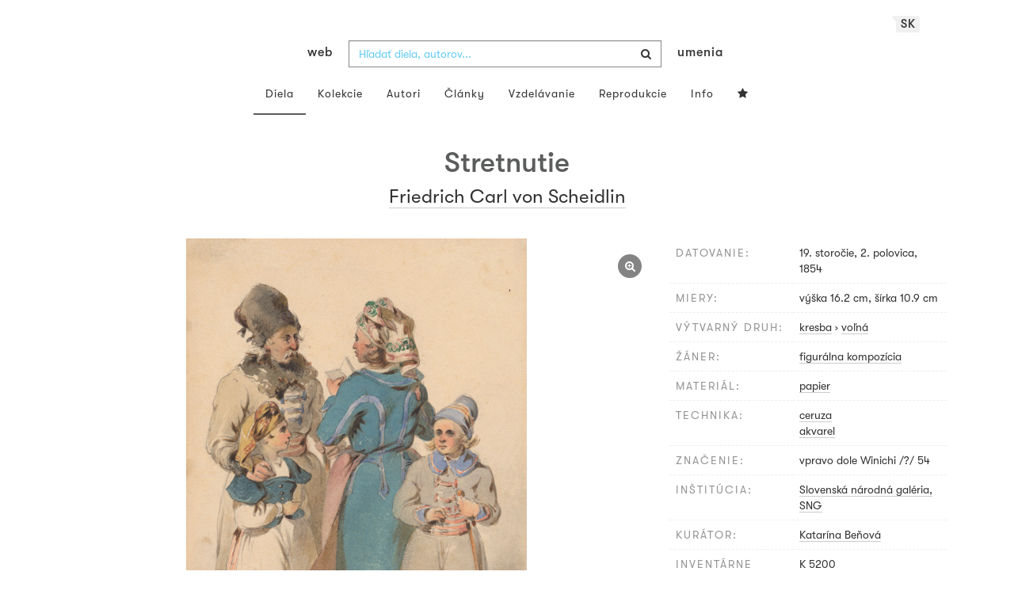

--- FILE ---
content_type: application/javascript
request_url: https://www.webumenia.sk/build/assets/TabPanel-ChgetF8I.js
body_size: 112901
content:
import{c as Jn,g as ri,K as Jt,k as ii,l as Kn,_ as nn,a as rn,f as sn,o as an,w as si,x as ai}from"./index-BsuYphwL.js";const oi="modulepreload",ui=function(V){return"/build/"+V},Gn={},ki=function(c,x,N){let R=Promise.resolve();if(x&&x.length>0){document.getElementsByTagName("link");const ee=document.querySelector("meta[property=csp-nonce]"),oe=(ee==null?void 0:ee.nonce)||(ee==null?void 0:ee.getAttribute("nonce"));R=Promise.allSettled(x.map(ie=>{if(ie=ui(ie),ie in Gn)return;Gn[ie]=!0;const be=ie.endsWith(".css"),$e=be?'[rel="stylesheet"]':"";if(document.querySelector(`link[href="${ie}"]${$e}`))return;const fe=document.createElement("link");if(fe.rel=be?"stylesheet":oi,be||(fe.as="script"),fe.crossOrigin="",fe.href=ie,oe&&fe.setAttribute("nonce",oe),document.head.appendChild(fe),be)return new Promise((Ve,L)=>{fe.addEventListener("load",Ve),fe.addEventListener("error",()=>L(new Error(`Unable to preload CSS for ${ie}`)))})}))}function M(ee){const oe=new Event("vite:preloadError",{cancelable:!0});if(oe.payload=ee,window.dispatchEvent(oe),!oe.defaultPrevented)throw ee}return R.then(ee=>{for(const oe of ee||[])oe.status==="rejected"&&M(oe.reason);return c().catch(M)})};var Zt={exports:{}};/*!
 * jQuery JavaScript Library v3.7.1
 * https://jquery.com/
 *
 * Copyright OpenJS Foundation and other contributors
 * Released under the MIT license
 * https://jquery.org/license
 *
 * Date: 2023-08-28T13:37Z
 */var Xn;function fi(){return Xn||(Xn=1,function(V){(function(c,x){V.exports=c.document?x(c,!0):function(N){if(!N.document)throw new Error("jQuery requires a window with a document");return x(N)}})(typeof window<"u"?window:Jn,function(c,x){var N=[],R=Object.getPrototypeOf,M=N.slice,ee=N.flat?function(e){return N.flat.call(e)}:function(e){return N.concat.apply([],e)},oe=N.push,ie=N.indexOf,be={},$e=be.toString,fe=be.hasOwnProperty,Ve=fe.toString,L=Ve.call(Object),A={},b=function(t){return typeof t=="function"&&typeof t.nodeType!="number"&&typeof t.item!="function"},D=function(t){return t!=null&&t===t.window},y=c.document,E={type:!0,src:!0,nonce:!0,noModule:!0};function S(e,t,n){n=n||y;var r,s,a=n.createElement("script");if(a.text=e,t)for(r in E)s=t[r]||t.getAttribute&&t.getAttribute(r),s&&a.setAttribute(r,s);n.head.appendChild(a).parentNode.removeChild(a)}function T(e){return e==null?e+"":typeof e=="object"||typeof e=="function"?be[$e.call(e)]||"object":typeof e}var j="3.7.1",B=/HTML$/i,i=function(e,t){return new i.fn.init(e,t)};i.fn=i.prototype={jquery:j,constructor:i,length:0,toArray:function(){return M.call(this)},get:function(e){return e==null?M.call(this):e<0?this[e+this.length]:this[e]},pushStack:function(e){var t=i.merge(this.constructor(),e);return t.prevObject=this,t},each:function(e){return i.each(this,e)},map:function(e){return this.pushStack(i.map(this,function(t,n){return e.call(t,n,t)}))},slice:function(){return this.pushStack(M.apply(this,arguments))},first:function(){return this.eq(0)},last:function(){return this.eq(-1)},even:function(){return this.pushStack(i.grep(this,function(e,t){return(t+1)%2}))},odd:function(){return this.pushStack(i.grep(this,function(e,t){return t%2}))},eq:function(e){var t=this.length,n=+e+(e<0?t:0);return this.pushStack(n>=0&&n<t?[this[n]]:[])},end:function(){return this.prevObject||this.constructor()},push:oe,sort:N.sort,splice:N.splice},i.extend=i.fn.extend=function(){var e,t,n,r,s,a,o=arguments[0]||{},l=1,f=arguments.length,h=!1;for(typeof o=="boolean"&&(h=o,o=arguments[l]||{},l++),typeof o!="object"&&!b(o)&&(o={}),l===f&&(o=this,l--);l<f;l++)if((e=arguments[l])!=null)for(t in e)r=e[t],!(t==="__proto__"||o===r)&&(h&&r&&(i.isPlainObject(r)||(s=Array.isArray(r)))?(n=o[t],s&&!Array.isArray(n)?a=[]:!s&&!i.isPlainObject(n)?a={}:a=n,s=!1,o[t]=i.extend(h,a,r)):r!==void 0&&(o[t]=r));return o},i.extend({expando:"jQuery"+(j+Math.random()).replace(/\D/g,""),isReady:!0,error:function(e){throw new Error(e)},noop:function(){},isPlainObject:function(e){var t,n;return!e||$e.call(e)!=="[object Object]"?!1:(t=R(e),t?(n=fe.call(t,"constructor")&&t.constructor,typeof n=="function"&&Ve.call(n)===L):!0)},isEmptyObject:function(e){var t;for(t in e)return!1;return!0},globalEval:function(e,t,n){S(e,{nonce:t&&t.nonce},n)},each:function(e,t){var n,r=0;if(Q(e))for(n=e.length;r<n&&t.call(e[r],r,e[r])!==!1;r++);else for(r in e)if(t.call(e[r],r,e[r])===!1)break;return e},text:function(e){var t,n="",r=0,s=e.nodeType;if(!s)for(;t=e[r++];)n+=i.text(t);return s===1||s===11?e.textContent:s===9?e.documentElement.textContent:s===3||s===4?e.nodeValue:n},makeArray:function(e,t){var n=t||[];return e!=null&&(Q(Object(e))?i.merge(n,typeof e=="string"?[e]:e):oe.call(n,e)),n},inArray:function(e,t,n){return t==null?-1:ie.call(t,e,n)},isXMLDoc:function(e){var t=e&&e.namespaceURI,n=e&&(e.ownerDocument||e).documentElement;return!B.test(t||n&&n.nodeName||"HTML")},merge:function(e,t){for(var n=+t.length,r=0,s=e.length;r<n;r++)e[s++]=t[r];return e.length=s,e},grep:function(e,t,n){for(var r,s=[],a=0,o=e.length,l=!n;a<o;a++)r=!t(e[a],a),r!==l&&s.push(e[a]);return s},map:function(e,t,n){var r,s,a=0,o=[];if(Q(e))for(r=e.length;a<r;a++)s=t(e[a],a,n),s!=null&&o.push(s);else for(a in e)s=t(e[a],a,n),s!=null&&o.push(s);return ee(o)},guid:1,support:A}),typeof Symbol=="function"&&(i.fn[Symbol.iterator]=N[Symbol.iterator]),i.each("Boolean Number String Function Array Date RegExp Object Error Symbol".split(" "),function(e,t){be["[object "+t+"]"]=t.toLowerCase()});function Q(e){var t=!!e&&"length"in e&&e.length,n=T(e);return b(e)||D(e)?!1:n==="array"||t===0||typeof t=="number"&&t>0&&t-1 in e}function W(e,t){return e.nodeName&&e.nodeName.toLowerCase()===t.toLowerCase()}var te=N.pop,Re=N.sort,Oe=N.splice,Z="[\\x20\\t\\r\\n\\f]",st=new RegExp("^"+Z+"+|((?:^|[^\\\\])(?:\\\\.)*)"+Z+"+$","g");i.contains=function(e,t){var n=t&&t.parentNode;return e===n||!!(n&&n.nodeType===1&&(e.contains?e.contains(n):e.compareDocumentPosition&&e.compareDocumentPosition(n)&16))};var er=/([\0-\x1f\x7f]|^-?\d)|^-$|[^\x80-\uFFFF\w-]/g;function tr(e,t){return t?e==="\0"?"�":e.slice(0,-1)+"\\"+e.charCodeAt(e.length-1).toString(16)+" ":"\\"+e}i.escapeSelector=function(e){return(e+"").replace(er,tr)};var De=y,Lt=oe;(function(){var e,t,n,r,s,a=Lt,o,l,f,h,m,C=i.expando,g=0,k=0,z=St(),Y=St(),$=St(),ue=St(),ae=function(u,d){return u===d&&(s=!0),0},Ee="checked|selected|async|autofocus|autoplay|controls|defer|disabled|hidden|ismap|loop|multiple|open|readonly|required|scoped",Ae="(?:\\\\[\\da-fA-F]{1,6}"+Z+"?|\\\\[^\\r\\n\\f]|[\\w-]|[^\0-\\x7f])+",X="\\["+Z+"*("+Ae+")(?:"+Z+"*([*^$|!~]?=)"+Z+`*(?:'((?:\\\\.|[^\\\\'])*)'|"((?:\\\\.|[^\\\\"])*)"|(`+Ae+"))|)"+Z+"*\\]",We=":("+Ae+`)(?:\\((('((?:\\\\.|[^\\\\'])*)'|"((?:\\\\.|[^\\\\"])*)")|((?:\\\\.|[^\\\\()[\\]]|`+X+")*)|.*)\\)|)",J=new RegExp(Z+"+","g"),se=new RegExp("^"+Z+"*,"+Z+"*"),pt=new RegExp("^"+Z+"*([>+~]|"+Z+")"+Z+"*"),$t=new RegExp(Z+"|>"),ke=new RegExp(We),gt=new RegExp("^"+Ae+"$"),Le={ID:new RegExp("^#("+Ae+")"),CLASS:new RegExp("^\\.("+Ae+")"),TAG:new RegExp("^("+Ae+"|[*])"),ATTR:new RegExp("^"+X),PSEUDO:new RegExp("^"+We),CHILD:new RegExp("^:(only|first|last|nth|nth-last)-(child|of-type)(?:\\("+Z+"*(even|odd|(([+-]|)(\\d*)n|)"+Z+"*(?:([+-]|)"+Z+"*(\\d+)|))"+Z+"*\\)|)","i"),bool:new RegExp("^(?:"+Ee+")$","i"),needsContext:new RegExp("^"+Z+"*[>+~]|:(even|odd|eq|gt|lt|nth|first|last)(?:\\("+Z+"*((?:-\\d)?\\d*)"+Z+"*\\)|)(?=[^-]|$)","i")},Ie=/^(?:input|select|textarea|button)$/i,Me=/^h\d$/i,me=/^(?:#([\w-]+)|(\w+)|\.([\w-]+))$/,Vt=/[+~]/,_e=new RegExp("\\\\[\\da-fA-F]{1,6}"+Z+"?|\\\\([^\\r\\n\\f])","g"),qe=function(u,d){var p="0x"+u.slice(1)-65536;return d||(p<0?String.fromCharCode(p+65536):String.fromCharCode(p>>10|55296,p&1023|56320))},Qr=function(){He()},Yr=At(function(u){return u.disabled===!0&&W(u,"fieldset")},{dir:"parentNode",next:"legend"});function Jr(){try{return o.activeElement}catch{}}try{a.apply(N=M.call(De.childNodes),De.childNodes),N[De.childNodes.length].nodeType}catch{a={apply:function(d,p){Lt.apply(d,M.call(p))},call:function(d){Lt.apply(d,M.call(arguments,1))}}}function ne(u,d,p,v){var w,P,_,O,q,K,F,U=d&&d.ownerDocument,G=d?d.nodeType:9;if(p=p||[],typeof u!="string"||!u||G!==1&&G!==9&&G!==11)return p;if(!v&&(He(d),d=d||o,f)){if(G!==11&&(q=me.exec(u)))if(w=q[1]){if(G===9)if(_=d.getElementById(w)){if(_.id===w)return a.call(p,_),p}else return p;else if(U&&(_=U.getElementById(w))&&ne.contains(d,_)&&_.id===w)return a.call(p,_),p}else{if(q[2])return a.apply(p,d.getElementsByTagName(u)),p;if((w=q[3])&&d.getElementsByClassName)return a.apply(p,d.getElementsByClassName(w)),p}if(!ue[u+" "]&&(!h||!h.test(u))){if(F=u,U=d,G===1&&($t.test(u)||pt.test(u))){for(U=Vt.test(u)&&Kt(d.parentNode)||d,(U!=d||!A.scope)&&((O=d.getAttribute("id"))?O=i.escapeSelector(O):d.setAttribute("id",O=C)),K=yt(u),P=K.length;P--;)K[P]=(O?"#"+O:":scope")+" "+Et(K[P]);F=K.join(",")}try{return a.apply(p,U.querySelectorAll(F)),p}catch{ue(u,!0)}finally{O===C&&d.removeAttribute("id")}}}return Vn(u.replace(st,"$1"),d,p,v)}function St(){var u=[];function d(p,v){return u.push(p+" ")>t.cacheLength&&delete d[u.shift()],d[p+" "]=v}return d}function we(u){return u[C]=!0,u}function tt(u){var d=o.createElement("fieldset");try{return!!u(d)}catch{return!1}finally{d.parentNode&&d.parentNode.removeChild(d),d=null}}function Zr(u){return function(d){return W(d,"input")&&d.type===u}}function ei(u){return function(d){return(W(d,"input")||W(d,"button"))&&d.type===u}}function Un(u){return function(d){return"form"in d?d.parentNode&&d.disabled===!1?"label"in d?"label"in d.parentNode?d.parentNode.disabled===u:d.disabled===u:d.isDisabled===u||d.isDisabled!==!u&&Yr(d)===u:d.disabled===u:"label"in d?d.disabled===u:!1}}function Ue(u){return we(function(d){return d=+d,we(function(p,v){for(var w,P=u([],p.length,d),_=P.length;_--;)p[w=P[_]]&&(p[w]=!(v[w]=p[w]))})})}function Kt(u){return u&&typeof u.getElementsByTagName<"u"&&u}function He(u){var d,p=u?u.ownerDocument||u:De;return p==o||p.nodeType!==9||!p.documentElement||(o=p,l=o.documentElement,f=!i.isXMLDoc(o),m=l.matches||l.webkitMatchesSelector||l.msMatchesSelector,l.msMatchesSelector&&De!=o&&(d=o.defaultView)&&d.top!==d&&d.addEventListener("unload",Qr),A.getById=tt(function(v){return l.appendChild(v).id=i.expando,!o.getElementsByName||!o.getElementsByName(i.expando).length}),A.disconnectedMatch=tt(function(v){return m.call(v,"*")}),A.scope=tt(function(){return o.querySelectorAll(":scope")}),A.cssHas=tt(function(){try{return o.querySelector(":has(*,:jqfake)"),!1}catch{return!0}}),A.getById?(t.filter.ID=function(v){var w=v.replace(_e,qe);return function(P){return P.getAttribute("id")===w}},t.find.ID=function(v,w){if(typeof w.getElementById<"u"&&f){var P=w.getElementById(v);return P?[P]:[]}}):(t.filter.ID=function(v){var w=v.replace(_e,qe);return function(P){var _=typeof P.getAttributeNode<"u"&&P.getAttributeNode("id");return _&&_.value===w}},t.find.ID=function(v,w){if(typeof w.getElementById<"u"&&f){var P,_,O,q=w.getElementById(v);if(q){if(P=q.getAttributeNode("id"),P&&P.value===v)return[q];for(O=w.getElementsByName(v),_=0;q=O[_++];)if(P=q.getAttributeNode("id"),P&&P.value===v)return[q]}return[]}}),t.find.TAG=function(v,w){return typeof w.getElementsByTagName<"u"?w.getElementsByTagName(v):w.querySelectorAll(v)},t.find.CLASS=function(v,w){if(typeof w.getElementsByClassName<"u"&&f)return w.getElementsByClassName(v)},h=[],tt(function(v){var w;l.appendChild(v).innerHTML="<a id='"+C+"' href='' disabled='disabled'></a><select id='"+C+"-\r\\' disabled='disabled'><option selected=''></option></select>",v.querySelectorAll("[selected]").length||h.push("\\["+Z+"*(?:value|"+Ee+")"),v.querySelectorAll("[id~="+C+"-]").length||h.push("~="),v.querySelectorAll("a#"+C+"+*").length||h.push(".#.+[+~]"),v.querySelectorAll(":checked").length||h.push(":checked"),w=o.createElement("input"),w.setAttribute("type","hidden"),v.appendChild(w).setAttribute("name","D"),l.appendChild(v).disabled=!0,v.querySelectorAll(":disabled").length!==2&&h.push(":enabled",":disabled"),w=o.createElement("input"),w.setAttribute("name",""),v.appendChild(w),v.querySelectorAll("[name='']").length||h.push("\\["+Z+"*name"+Z+"*="+Z+`*(?:''|"")`)}),A.cssHas||h.push(":has"),h=h.length&&new RegExp(h.join("|")),ae=function(v,w){if(v===w)return s=!0,0;var P=!v.compareDocumentPosition-!w.compareDocumentPosition;return P||(P=(v.ownerDocument||v)==(w.ownerDocument||w)?v.compareDocumentPosition(w):1,P&1||!A.sortDetached&&w.compareDocumentPosition(v)===P?v===o||v.ownerDocument==De&&ne.contains(De,v)?-1:w===o||w.ownerDocument==De&&ne.contains(De,w)?1:r?ie.call(r,v)-ie.call(r,w):0:P&4?-1:1)}),o}ne.matches=function(u,d){return ne(u,null,null,d)},ne.matchesSelector=function(u,d){if(He(u),f&&!ue[d+" "]&&(!h||!h.test(d)))try{var p=m.call(u,d);if(p||A.disconnectedMatch||u.document&&u.document.nodeType!==11)return p}catch{ue(d,!0)}return ne(d,o,null,[u]).length>0},ne.contains=function(u,d){return(u.ownerDocument||u)!=o&&He(u),i.contains(u,d)},ne.attr=function(u,d){(u.ownerDocument||u)!=o&&He(u);var p=t.attrHandle[d.toLowerCase()],v=p&&fe.call(t.attrHandle,d.toLowerCase())?p(u,d,!f):void 0;return v!==void 0?v:u.getAttribute(d)},ne.error=function(u){throw new Error("Syntax error, unrecognized expression: "+u)},i.uniqueSort=function(u){var d,p=[],v=0,w=0;if(s=!A.sortStable,r=!A.sortStable&&M.call(u,0),Re.call(u,ae),s){for(;d=u[w++];)d===u[w]&&(v=p.push(w));for(;v--;)Oe.call(u,p[v],1)}return r=null,u},i.fn.uniqueSort=function(){return this.pushStack(i.uniqueSort(M.apply(this)))},t=i.expr={cacheLength:50,createPseudo:we,match:Le,attrHandle:{},find:{},relative:{">":{dir:"parentNode",first:!0}," ":{dir:"parentNode"},"+":{dir:"previousSibling",first:!0},"~":{dir:"previousSibling"}},preFilter:{ATTR:function(u){return u[1]=u[1].replace(_e,qe),u[3]=(u[3]||u[4]||u[5]||"").replace(_e,qe),u[2]==="~="&&(u[3]=" "+u[3]+" "),u.slice(0,4)},CHILD:function(u){return u[1]=u[1].toLowerCase(),u[1].slice(0,3)==="nth"?(u[3]||ne.error(u[0]),u[4]=+(u[4]?u[5]+(u[6]||1):2*(u[3]==="even"||u[3]==="odd")),u[5]=+(u[7]+u[8]||u[3]==="odd")):u[3]&&ne.error(u[0]),u},PSEUDO:function(u){var d,p=!u[6]&&u[2];return Le.CHILD.test(u[0])?null:(u[3]?u[2]=u[4]||u[5]||"":p&&ke.test(p)&&(d=yt(p,!0))&&(d=p.indexOf(")",p.length-d)-p.length)&&(u[0]=u[0].slice(0,d),u[2]=p.slice(0,d)),u.slice(0,3))}},filter:{TAG:function(u){var d=u.replace(_e,qe).toLowerCase();return u==="*"?function(){return!0}:function(p){return W(p,d)}},CLASS:function(u){var d=z[u+" "];return d||(d=new RegExp("(^|"+Z+")"+u+"("+Z+"|$)"))&&z(u,function(p){return d.test(typeof p.className=="string"&&p.className||typeof p.getAttribute<"u"&&p.getAttribute("class")||"")})},ATTR:function(u,d,p){return function(v){var w=ne.attr(v,u);return w==null?d==="!=":d?(w+="",d==="="?w===p:d==="!="?w!==p:d==="^="?p&&w.indexOf(p)===0:d==="*="?p&&w.indexOf(p)>-1:d==="$="?p&&w.slice(-p.length)===p:d==="~="?(" "+w.replace(J," ")+" ").indexOf(p)>-1:d==="|="?w===p||w.slice(0,p.length+1)===p+"-":!1):!0}},CHILD:function(u,d,p,v,w){var P=u.slice(0,3)!=="nth",_=u.slice(-4)!=="last",O=d==="of-type";return v===1&&w===0?function(q){return!!q.parentNode}:function(q,K,F){var U,G,H,re,ge,ce=P!==_?"nextSibling":"previousSibling",xe=q.parentNode,Ne=O&&q.nodeName.toLowerCase(),nt=!F&&!O,le=!1;if(xe){if(P){for(;ce;){for(H=q;H=H[ce];)if(O?W(H,Ne):H.nodeType===1)return!1;ge=ce=u==="only"&&!ge&&"nextSibling"}return!0}if(ge=[_?xe.firstChild:xe.lastChild],_&&nt){for(G=xe[C]||(xe[C]={}),U=G[u]||[],re=U[0]===g&&U[1],le=re&&U[2],H=re&&xe.childNodes[re];H=++re&&H&&H[ce]||(le=re=0)||ge.pop();)if(H.nodeType===1&&++le&&H===q){G[u]=[g,re,le];break}}else if(nt&&(G=q[C]||(q[C]={}),U=G[u]||[],re=U[0]===g&&U[1],le=re),le===!1)for(;(H=++re&&H&&H[ce]||(le=re=0)||ge.pop())&&!((O?W(H,Ne):H.nodeType===1)&&++le&&(nt&&(G=H[C]||(H[C]={}),G[u]=[g,le]),H===q)););return le-=w,le===v||le%v===0&&le/v>=0}}},PSEUDO:function(u,d){var p,v=t.pseudos[u]||t.setFilters[u.toLowerCase()]||ne.error("unsupported pseudo: "+u);return v[C]?v(d):v.length>1?(p=[u,u,"",d],t.setFilters.hasOwnProperty(u.toLowerCase())?we(function(w,P){for(var _,O=v(w,d),q=O.length;q--;)_=ie.call(w,O[q]),w[_]=!(P[_]=O[q])}):function(w){return v(w,0,p)}):v}},pseudos:{not:we(function(u){var d=[],p=[],v=Yt(u.replace(st,"$1"));return v[C]?we(function(w,P,_,O){for(var q,K=v(w,null,O,[]),F=w.length;F--;)(q=K[F])&&(w[F]=!(P[F]=q))}):function(w,P,_){return d[0]=w,v(d,null,_,p),d[0]=null,!p.pop()}}),has:we(function(u){return function(d){return ne(u,d).length>0}}),contains:we(function(u){return u=u.replace(_e,qe),function(d){return(d.textContent||i.text(d)).indexOf(u)>-1}}),lang:we(function(u){return gt.test(u||"")||ne.error("unsupported lang: "+u),u=u.replace(_e,qe).toLowerCase(),function(d){var p;do if(p=f?d.lang:d.getAttribute("xml:lang")||d.getAttribute("lang"))return p=p.toLowerCase(),p===u||p.indexOf(u+"-")===0;while((d=d.parentNode)&&d.nodeType===1);return!1}}),target:function(u){var d=c.location&&c.location.hash;return d&&d.slice(1)===u.id},root:function(u){return u===l},focus:function(u){return u===Jr()&&o.hasFocus()&&!!(u.type||u.href||~u.tabIndex)},enabled:Un(!1),disabled:Un(!0),checked:function(u){return W(u,"input")&&!!u.checked||W(u,"option")&&!!u.selected},selected:function(u){return u.parentNode&&u.parentNode.selectedIndex,u.selected===!0},empty:function(u){for(u=u.firstChild;u;u=u.nextSibling)if(u.nodeType<6)return!1;return!0},parent:function(u){return!t.pseudos.empty(u)},header:function(u){return Me.test(u.nodeName)},input:function(u){return Ie.test(u.nodeName)},button:function(u){return W(u,"input")&&u.type==="button"||W(u,"button")},text:function(u){var d;return W(u,"input")&&u.type==="text"&&((d=u.getAttribute("type"))==null||d.toLowerCase()==="text")},first:Ue(function(){return[0]}),last:Ue(function(u,d){return[d-1]}),eq:Ue(function(u,d,p){return[p<0?p+d:p]}),even:Ue(function(u,d){for(var p=0;p<d;p+=2)u.push(p);return u}),odd:Ue(function(u,d){for(var p=1;p<d;p+=2)u.push(p);return u}),lt:Ue(function(u,d,p){var v;for(p<0?v=p+d:p>d?v=d:v=p;--v>=0;)u.push(v);return u}),gt:Ue(function(u,d,p){for(var v=p<0?p+d:p;++v<d;)u.push(v);return u})}},t.pseudos.nth=t.pseudos.eq;for(e in{radio:!0,checkbox:!0,file:!0,password:!0,image:!0})t.pseudos[e]=Zr(e);for(e in{submit:!0,reset:!0})t.pseudos[e]=ei(e);function $n(){}$n.prototype=t.filters=t.pseudos,t.setFilters=new $n;function yt(u,d){var p,v,w,P,_,O,q,K=Y[u+" "];if(K)return d?0:K.slice(0);for(_=u,O=[],q=t.preFilter;_;){(!p||(v=se.exec(_)))&&(v&&(_=_.slice(v[0].length)||_),O.push(w=[])),p=!1,(v=pt.exec(_))&&(p=v.shift(),w.push({value:p,type:v[0].replace(st," ")}),_=_.slice(p.length));for(P in t.filter)(v=Le[P].exec(_))&&(!q[P]||(v=q[P](v)))&&(p=v.shift(),w.push({value:p,type:P,matches:v}),_=_.slice(p.length));if(!p)break}return d?_.length:_?ne.error(u):Y(u,O).slice(0)}function Et(u){for(var d=0,p=u.length,v="";d<p;d++)v+=u[d].value;return v}function At(u,d,p){var v=d.dir,w=d.next,P=w||v,_=p&&P==="parentNode",O=k++;return d.first?function(q,K,F){for(;q=q[v];)if(q.nodeType===1||_)return u(q,K,F);return!1}:function(q,K,F){var U,G,H=[g,O];if(F){for(;q=q[v];)if((q.nodeType===1||_)&&u(q,K,F))return!0}else for(;q=q[v];)if(q.nodeType===1||_)if(G=q[C]||(q[C]={}),w&&W(q,w))q=q[v]||q;else{if((U=G[P])&&U[0]===g&&U[1]===O)return H[2]=U[2];if(G[P]=H,H[2]=u(q,K,F))return!0}return!1}}function Gt(u){return u.length>1?function(d,p,v){for(var w=u.length;w--;)if(!u[w](d,p,v))return!1;return!0}:u[0]}function ti(u,d,p){for(var v=0,w=d.length;v<w;v++)ne(u,d[v],p);return p}function kt(u,d,p,v,w){for(var P,_=[],O=0,q=u.length,K=d!=null;O<q;O++)(P=u[O])&&(!p||p(P,v,w))&&(_.push(P),K&&d.push(O));return _}function Xt(u,d,p,v,w,P){return v&&!v[C]&&(v=Xt(v)),w&&!w[C]&&(w=Xt(w,P)),we(function(_,O,q,K){var F,U,G,H,re=[],ge=[],ce=O.length,xe=_||ti(d||"*",q.nodeType?[q]:q,[]),Ne=u&&(_||!d)?kt(xe,re,u,q,K):xe;if(p?(H=w||(_?u:ce||v)?[]:O,p(Ne,H,q,K)):H=Ne,v)for(F=kt(H,ge),v(F,[],q,K),U=F.length;U--;)(G=F[U])&&(H[ge[U]]=!(Ne[ge[U]]=G));if(_){if(w||u){if(w){for(F=[],U=H.length;U--;)(G=H[U])&&F.push(Ne[U]=G);w(null,H=[],F,K)}for(U=H.length;U--;)(G=H[U])&&(F=w?ie.call(_,G):re[U])>-1&&(_[F]=!(O[F]=G))}}else H=kt(H===O?H.splice(ce,H.length):H),w?w(null,O,H,K):a.apply(O,H)})}function Qt(u){for(var d,p,v,w=u.length,P=t.relative[u[0].type],_=P||t.relative[" "],O=P?1:0,q=At(function(U){return U===d},_,!0),K=At(function(U){return ie.call(d,U)>-1},_,!0),F=[function(U,G,H){var re=!P&&(H||G!=n)||((d=G).nodeType?q(U,G,H):K(U,G,H));return d=null,re}];O<w;O++)if(p=t.relative[u[O].type])F=[At(Gt(F),p)];else{if(p=t.filter[u[O].type].apply(null,u[O].matches),p[C]){for(v=++O;v<w&&!t.relative[u[v].type];v++);return Xt(O>1&&Gt(F),O>1&&Et(u.slice(0,O-1).concat({value:u[O-2].type===" "?"*":""})).replace(st,"$1"),p,O<v&&Qt(u.slice(O,v)),v<w&&Qt(u=u.slice(v)),v<w&&Et(u))}F.push(p)}return Gt(F)}function ni(u,d){var p=d.length>0,v=u.length>0,w=function(P,_,O,q,K){var F,U,G,H=0,re="0",ge=P&&[],ce=[],xe=n,Ne=P||v&&t.find.TAG("*",K),nt=g+=xe==null?1:Math.random()||.1,le=Ne.length;for(K&&(n=_==o||_||K);re!==le&&(F=Ne[re])!=null;re++){if(v&&F){for(U=0,!_&&F.ownerDocument!=o&&(He(F),O=!f);G=u[U++];)if(G(F,_||o,O)){a.call(q,F);break}K&&(g=nt)}p&&((F=!G&&F)&&H--,P&&ge.push(F))}if(H+=re,p&&re!==H){for(U=0;G=d[U++];)G(ge,ce,_,O);if(P){if(H>0)for(;re--;)ge[re]||ce[re]||(ce[re]=te.call(q));ce=kt(ce)}a.apply(q,ce),K&&!P&&ce.length>0&&H+d.length>1&&i.uniqueSort(q)}return K&&(g=nt,n=xe),ge};return p?we(w):w}function Yt(u,d){var p,v=[],w=[],P=$[u+" "];if(!P){for(d||(d=yt(u)),p=d.length;p--;)P=Qt(d[p]),P[C]?v.push(P):w.push(P);P=$(u,ni(w,v)),P.selector=u}return P}function Vn(u,d,p,v){var w,P,_,O,q,K=typeof u=="function"&&u,F=!v&&yt(u=K.selector||u);if(p=p||[],F.length===1){if(P=F[0]=F[0].slice(0),P.length>2&&(_=P[0]).type==="ID"&&d.nodeType===9&&f&&t.relative[P[1].type]){if(d=(t.find.ID(_.matches[0].replace(_e,qe),d)||[])[0],d)K&&(d=d.parentNode);else return p;u=u.slice(P.shift().value.length)}for(w=Le.needsContext.test(u)?0:P.length;w--&&(_=P[w],!t.relative[O=_.type]);)if((q=t.find[O])&&(v=q(_.matches[0].replace(_e,qe),Vt.test(P[0].type)&&Kt(d.parentNode)||d))){if(P.splice(w,1),u=v.length&&Et(P),!u)return a.apply(p,v),p;break}}return(K||Yt(u,F))(v,d,!f,p,!d||Vt.test(u)&&Kt(d.parentNode)||d),p}A.sortStable=C.split("").sort(ae).join("")===C,He(),A.sortDetached=tt(function(u){return u.compareDocumentPosition(o.createElement("fieldset"))&1}),i.find=ne,i.expr[":"]=i.expr.pseudos,i.unique=i.uniqueSort,ne.compile=Yt,ne.select=Vn,ne.setDocument=He,ne.tokenize=yt,ne.escape=i.escapeSelector,ne.getText=i.text,ne.isXML=i.isXMLDoc,ne.selectors=i.expr,ne.support=i.support,ne.uniqueSort=i.uniqueSort})();var Ke=function(e,t,n){for(var r=[],s=n!==void 0;(e=e[t])&&e.nodeType!==9;)if(e.nodeType===1){if(s&&i(e).is(n))break;r.push(e)}return r},on=function(e,t){for(var n=[];e;e=e.nextSibling)e.nodeType===1&&e!==t&&n.push(e);return n},un=i.expr.match.needsContext,fn=/^<([a-z][^\/\0>:\x20\t\r\n\f]*)[\x20\t\r\n\f]*\/?>(?:<\/\1>|)$/i;function Nt(e,t,n){return b(t)?i.grep(e,function(r,s){return!!t.call(r,s,r)!==n}):t.nodeType?i.grep(e,function(r){return r===t!==n}):typeof t!="string"?i.grep(e,function(r){return ie.call(t,r)>-1!==n}):i.filter(t,e,n)}i.filter=function(e,t,n){var r=t[0];return n&&(e=":not("+e+")"),t.length===1&&r.nodeType===1?i.find.matchesSelector(r,e)?[r]:[]:i.find.matches(e,i.grep(t,function(s){return s.nodeType===1}))},i.fn.extend({find:function(e){var t,n,r=this.length,s=this;if(typeof e!="string")return this.pushStack(i(e).filter(function(){for(t=0;t<r;t++)if(i.contains(s[t],this))return!0}));for(n=this.pushStack([]),t=0;t<r;t++)i.find(e,s[t],n);return r>1?i.uniqueSort(n):n},filter:function(e){return this.pushStack(Nt(this,e||[],!1))},not:function(e){return this.pushStack(Nt(this,e||[],!0))},is:function(e){return!!Nt(this,typeof e=="string"&&un.test(e)?i(e):e||[],!1).length}});var cn,nr=/^(?:\s*(<[\w\W]+>)[^>]*|#([\w-]+))$/,rr=i.fn.init=function(e,t,n){var r,s;if(!e)return this;if(n=n||cn,typeof e=="string")if(e[0]==="<"&&e[e.length-1]===">"&&e.length>=3?r=[null,e,null]:r=nr.exec(e),r&&(r[1]||!t))if(r[1]){if(t=t instanceof i?t[0]:t,i.merge(this,i.parseHTML(r[1],t&&t.nodeType?t.ownerDocument||t:y,!0)),fn.test(r[1])&&i.isPlainObject(t))for(r in t)b(this[r])?this[r](t[r]):this.attr(r,t[r]);return this}else return s=y.getElementById(r[2]),s&&(this[0]=s,this.length=1),this;else return!t||t.jquery?(t||n).find(e):this.constructor(t).find(e);else{if(e.nodeType)return this[0]=e,this.length=1,this;if(b(e))return n.ready!==void 0?n.ready(e):e(i)}return i.makeArray(e,this)};rr.prototype=i.fn,cn=i(y);var ir=/^(?:parents|prev(?:Until|All))/,sr={children:!0,contents:!0,next:!0,prev:!0};i.fn.extend({has:function(e){var t=i(e,this),n=t.length;return this.filter(function(){for(var r=0;r<n;r++)if(i.contains(this,t[r]))return!0})},closest:function(e,t){var n,r=0,s=this.length,a=[],o=typeof e!="string"&&i(e);if(!un.test(e)){for(;r<s;r++)for(n=this[r];n&&n!==t;n=n.parentNode)if(n.nodeType<11&&(o?o.index(n)>-1:n.nodeType===1&&i.find.matchesSelector(n,e))){a.push(n);break}}return this.pushStack(a.length>1?i.uniqueSort(a):a)},index:function(e){return e?typeof e=="string"?ie.call(i(e),this[0]):ie.call(this,e.jquery?e[0]:e):this[0]&&this[0].parentNode?this.first().prevAll().length:-1},add:function(e,t){return this.pushStack(i.uniqueSort(i.merge(this.get(),i(e,t))))},addBack:function(e){return this.add(e==null?this.prevObject:this.prevObject.filter(e))}});function ln(e,t){for(;(e=e[t])&&e.nodeType!==1;);return e}i.each({parent:function(e){var t=e.parentNode;return t&&t.nodeType!==11?t:null},parents:function(e){return Ke(e,"parentNode")},parentsUntil:function(e,t,n){return Ke(e,"parentNode",n)},next:function(e){return ln(e,"nextSibling")},prev:function(e){return ln(e,"previousSibling")},nextAll:function(e){return Ke(e,"nextSibling")},prevAll:function(e){return Ke(e,"previousSibling")},nextUntil:function(e,t,n){return Ke(e,"nextSibling",n)},prevUntil:function(e,t,n){return Ke(e,"previousSibling",n)},siblings:function(e){return on((e.parentNode||{}).firstChild,e)},children:function(e){return on(e.firstChild)},contents:function(e){return e.contentDocument!=null&&R(e.contentDocument)?e.contentDocument:(W(e,"template")&&(e=e.content||e),i.merge([],e.childNodes))}},function(e,t){i.fn[e]=function(n,r){var s=i.map(this,t,n);return e.slice(-5)!=="Until"&&(r=n),r&&typeof r=="string"&&(s=i.filter(r,s)),this.length>1&&(sr[e]||i.uniqueSort(s),ir.test(e)&&s.reverse()),this.pushStack(s)}});var Ce=/[^\x20\t\r\n\f]+/g;function ar(e){var t={};return i.each(e.match(Ce)||[],function(n,r){t[r]=!0}),t}i.Callbacks=function(e){e=typeof e=="string"?ar(e):i.extend({},e);var t,n,r,s,a=[],o=[],l=-1,f=function(){for(s=s||e.once,r=t=!0;o.length;l=-1)for(n=o.shift();++l<a.length;)a[l].apply(n[0],n[1])===!1&&e.stopOnFalse&&(l=a.length,n=!1);e.memory||(n=!1),t=!1,s&&(n?a=[]:a="")},h={add:function(){return a&&(n&&!t&&(l=a.length-1,o.push(n)),function m(C){i.each(C,function(g,k){b(k)?(!e.unique||!h.has(k))&&a.push(k):k&&k.length&&T(k)!=="string"&&m(k)})}(arguments),n&&!t&&f()),this},remove:function(){return i.each(arguments,function(m,C){for(var g;(g=i.inArray(C,a,g))>-1;)a.splice(g,1),g<=l&&l--}),this},has:function(m){return m?i.inArray(m,a)>-1:a.length>0},empty:function(){return a&&(a=[]),this},disable:function(){return s=o=[],a=n="",this},disabled:function(){return!a},lock:function(){return s=o=[],!n&&!t&&(a=n=""),this},locked:function(){return!!s},fireWith:function(m,C){return s||(C=C||[],C=[m,C.slice?C.slice():C],o.push(C),t||f()),this},fire:function(){return h.fireWith(this,arguments),this},fired:function(){return!!r}};return h};function Ge(e){return e}function vt(e){throw e}function dn(e,t,n,r){var s;try{e&&b(s=e.promise)?s.call(e).done(t).fail(n):e&&b(s=e.then)?s.call(e,t,n):t.apply(void 0,[e].slice(r))}catch(a){n.apply(void 0,[a])}}i.extend({Deferred:function(e){var t=[["notify","progress",i.Callbacks("memory"),i.Callbacks("memory"),2],["resolve","done",i.Callbacks("once memory"),i.Callbacks("once memory"),0,"resolved"],["reject","fail",i.Callbacks("once memory"),i.Callbacks("once memory"),1,"rejected"]],n="pending",r={state:function(){return n},always:function(){return s.done(arguments).fail(arguments),this},catch:function(a){return r.then(null,a)},pipe:function(){var a=arguments;return i.Deferred(function(o){i.each(t,function(l,f){var h=b(a[f[4]])&&a[f[4]];s[f[1]](function(){var m=h&&h.apply(this,arguments);m&&b(m.promise)?m.promise().progress(o.notify).done(o.resolve).fail(o.reject):o[f[0]+"With"](this,h?[m]:arguments)})}),a=null}).promise()},then:function(a,o,l){var f=0;function h(m,C,g,k){return function(){var z=this,Y=arguments,$=function(){var ae,Ee;if(!(m<f)){if(ae=g.apply(z,Y),ae===C.promise())throw new TypeError("Thenable self-resolution");Ee=ae&&(typeof ae=="object"||typeof ae=="function")&&ae.then,b(Ee)?k?Ee.call(ae,h(f,C,Ge,k),h(f,C,vt,k)):(f++,Ee.call(ae,h(f,C,Ge,k),h(f,C,vt,k),h(f,C,Ge,C.notifyWith))):(g!==Ge&&(z=void 0,Y=[ae]),(k||C.resolveWith)(z,Y))}},ue=k?$:function(){try{$()}catch(ae){i.Deferred.exceptionHook&&i.Deferred.exceptionHook(ae,ue.error),m+1>=f&&(g!==vt&&(z=void 0,Y=[ae]),C.rejectWith(z,Y))}};m?ue():(i.Deferred.getErrorHook?ue.error=i.Deferred.getErrorHook():i.Deferred.getStackHook&&(ue.error=i.Deferred.getStackHook()),c.setTimeout(ue))}}return i.Deferred(function(m){t[0][3].add(h(0,m,b(l)?l:Ge,m.notifyWith)),t[1][3].add(h(0,m,b(a)?a:Ge)),t[2][3].add(h(0,m,b(o)?o:vt))}).promise()},promise:function(a){return a!=null?i.extend(a,r):r}},s={};return i.each(t,function(a,o){var l=o[2],f=o[5];r[o[1]]=l.add,f&&l.add(function(){n=f},t[3-a][2].disable,t[3-a][3].disable,t[0][2].lock,t[0][3].lock),l.add(o[3].fire),s[o[0]]=function(){return s[o[0]+"With"](this===s?void 0:this,arguments),this},s[o[0]+"With"]=l.fireWith}),r.promise(s),e&&e.call(s,s),s},when:function(e){var t=arguments.length,n=t,r=Array(n),s=M.call(arguments),a=i.Deferred(),o=function(l){return function(f){r[l]=this,s[l]=arguments.length>1?M.call(arguments):f,--t||a.resolveWith(r,s)}};if(t<=1&&(dn(e,a.done(o(n)).resolve,a.reject,!t),a.state()==="pending"||b(s[n]&&s[n].then)))return a.then();for(;n--;)dn(s[n],o(n),a.reject);return a.promise()}});var or=/^(Eval|Internal|Range|Reference|Syntax|Type|URI)Error$/;i.Deferred.exceptionHook=function(e,t){c.console&&c.console.warn&&e&&or.test(e.name)&&c.console.warn("jQuery.Deferred exception: "+e.message,e.stack,t)},i.readyException=function(e){c.setTimeout(function(){throw e})};var Dt=i.Deferred();i.fn.ready=function(e){return Dt.then(e).catch(function(t){i.readyException(t)}),this},i.extend({isReady:!1,readyWait:1,ready:function(e){(e===!0?--i.readyWait:i.isReady)||(i.isReady=!0,!(e!==!0&&--i.readyWait>0)&&Dt.resolveWith(y,[i]))}}),i.ready.then=Dt.then;function mt(){y.removeEventListener("DOMContentLoaded",mt),c.removeEventListener("load",mt),i.ready()}y.readyState==="complete"||y.readyState!=="loading"&&!y.documentElement.doScroll?c.setTimeout(i.ready):(y.addEventListener("DOMContentLoaded",mt),c.addEventListener("load",mt));var Pe=function(e,t,n,r,s,a,o){var l=0,f=e.length,h=n==null;if(T(n)==="object"){s=!0;for(l in n)Pe(e,t,l,n[l],!0,a,o)}else if(r!==void 0&&(s=!0,b(r)||(o=!0),h&&(o?(t.call(e,r),t=null):(h=t,t=function(m,C,g){return h.call(i(m),g)})),t))for(;l<f;l++)t(e[l],n,o?r:r.call(e[l],l,t(e[l],n)));return s?e:h?t.call(e):f?t(e[0],n):a},ur=/^-ms-/,fr=/-([a-z])/g;function cr(e,t){return t.toUpperCase()}function Se(e){return e.replace(ur,"ms-").replace(fr,cr)}var at=function(e){return e.nodeType===1||e.nodeType===9||!+e.nodeType};function ot(){this.expando=i.expando+ot.uid++}ot.uid=1,ot.prototype={cache:function(e){var t=e[this.expando];return t||(t={},at(e)&&(e.nodeType?e[this.expando]=t:Object.defineProperty(e,this.expando,{value:t,configurable:!0}))),t},set:function(e,t,n){var r,s=this.cache(e);if(typeof t=="string")s[Se(t)]=n;else for(r in t)s[Se(r)]=t[r];return s},get:function(e,t){return t===void 0?this.cache(e):e[this.expando]&&e[this.expando][Se(t)]},access:function(e,t,n){return t===void 0||t&&typeof t=="string"&&n===void 0?this.get(e,t):(this.set(e,t,n),n!==void 0?n:t)},remove:function(e,t){var n,r=e[this.expando];if(r!==void 0){if(t!==void 0)for(Array.isArray(t)?t=t.map(Se):(t=Se(t),t=t in r?[t]:t.match(Ce)||[]),n=t.length;n--;)delete r[t[n]];(t===void 0||i.isEmptyObject(r))&&(e.nodeType?e[this.expando]=void 0:delete e[this.expando])}},hasData:function(e){var t=e[this.expando];return t!==void 0&&!i.isEmptyObject(t)}};var I=new ot,de=new ot,lr=/^(?:\{[\w\W]*\}|\[[\w\W]*\])$/,dr=/[A-Z]/g;function hr(e){return e==="true"?!0:e==="false"?!1:e==="null"?null:e===+e+""?+e:lr.test(e)?JSON.parse(e):e}function hn(e,t,n){var r;if(n===void 0&&e.nodeType===1)if(r="data-"+t.replace(dr,"-$&").toLowerCase(),n=e.getAttribute(r),typeof n=="string"){try{n=hr(n)}catch{}de.set(e,t,n)}else n=void 0;return n}i.extend({hasData:function(e){return de.hasData(e)||I.hasData(e)},data:function(e,t,n){return de.access(e,t,n)},removeData:function(e,t){de.remove(e,t)},_data:function(e,t,n){return I.access(e,t,n)},_removeData:function(e,t){I.remove(e,t)}}),i.fn.extend({data:function(e,t){var n,r,s,a=this[0],o=a&&a.attributes;if(e===void 0){if(this.length&&(s=de.get(a),a.nodeType===1&&!I.get(a,"hasDataAttrs"))){for(n=o.length;n--;)o[n]&&(r=o[n].name,r.indexOf("data-")===0&&(r=Se(r.slice(5)),hn(a,r,s[r])));I.set(a,"hasDataAttrs",!0)}return s}return typeof e=="object"?this.each(function(){de.set(this,e)}):Pe(this,function(l){var f;if(a&&l===void 0)return f=de.get(a,e),f!==void 0||(f=hn(a,e),f!==void 0)?f:void 0;this.each(function(){de.set(this,e,l)})},null,t,arguments.length>1,null,!0)},removeData:function(e){return this.each(function(){de.remove(this,e)})}}),i.extend({queue:function(e,t,n){var r;if(e)return t=(t||"fx")+"queue",r=I.get(e,t),n&&(!r||Array.isArray(n)?r=I.access(e,t,i.makeArray(n)):r.push(n)),r||[]},dequeue:function(e,t){t=t||"fx";var n=i.queue(e,t),r=n.length,s=n.shift(),a=i._queueHooks(e,t),o=function(){i.dequeue(e,t)};s==="inprogress"&&(s=n.shift(),r--),s&&(t==="fx"&&n.unshift("inprogress"),delete a.stop,s.call(e,o,a)),!r&&a&&a.empty.fire()},_queueHooks:function(e,t){var n=t+"queueHooks";return I.get(e,n)||I.access(e,n,{empty:i.Callbacks("once memory").add(function(){I.remove(e,[t+"queue",n])})})}}),i.fn.extend({queue:function(e,t){var n=2;return typeof e!="string"&&(t=e,e="fx",n--),arguments.length<n?i.queue(this[0],e):t===void 0?this:this.each(function(){var r=i.queue(this,e,t);i._queueHooks(this,e),e==="fx"&&r[0]!=="inprogress"&&i.dequeue(this,e)})},dequeue:function(e){return this.each(function(){i.dequeue(this,e)})},clearQueue:function(e){return this.queue(e||"fx",[])},promise:function(e,t){var n,r=1,s=i.Deferred(),a=this,o=this.length,l=function(){--r||s.resolveWith(a,[a])};for(typeof e!="string"&&(t=e,e=void 0),e=e||"fx";o--;)n=I.get(a[o],e+"queueHooks"),n&&n.empty&&(r++,n.empty.add(l));return l(),s.promise(t)}});var pn=/[+-]?(?:\d*\.|)\d+(?:[eE][+-]?\d+|)/.source,ut=new RegExp("^(?:([+-])=|)("+pn+")([a-z%]*)$","i"),je=["Top","Right","Bottom","Left"],Fe=y.documentElement,Xe=function(e){return i.contains(e.ownerDocument,e)},pr={composed:!0};Fe.getRootNode&&(Xe=function(e){return i.contains(e.ownerDocument,e)||e.getRootNode(pr)===e.ownerDocument});var xt=function(e,t){return e=t||e,e.style.display==="none"||e.style.display===""&&Xe(e)&&i.css(e,"display")==="none"};function gn(e,t,n,r){var s,a,o=20,l=r?function(){return r.cur()}:function(){return i.css(e,t,"")},f=l(),h=n&&n[3]||(i.cssNumber[t]?"":"px"),m=e.nodeType&&(i.cssNumber[t]||h!=="px"&&+f)&&ut.exec(i.css(e,t));if(m&&m[3]!==h){for(f=f/2,h=h||m[3],m=+f||1;o--;)i.style(e,t,m+h),(1-a)*(1-(a=l()/f||.5))<=0&&(o=0),m=m/a;m=m*2,i.style(e,t,m+h),n=n||[]}return n&&(m=+m||+f||0,s=n[1]?m+(n[1]+1)*n[2]:+n[2],r&&(r.unit=h,r.start=m,r.end=s)),s}var yn={};function gr(e){var t,n=e.ownerDocument,r=e.nodeName,s=yn[r];return s||(t=n.body.appendChild(n.createElement(r)),s=i.css(t,"display"),t.parentNode.removeChild(t),s==="none"&&(s="block"),yn[r]=s,s)}function Qe(e,t){for(var n,r,s=[],a=0,o=e.length;a<o;a++)r=e[a],r.style&&(n=r.style.display,t?(n==="none"&&(s[a]=I.get(r,"display")||null,s[a]||(r.style.display="")),r.style.display===""&&xt(r)&&(s[a]=gr(r))):n!=="none"&&(s[a]="none",I.set(r,"display",n)));for(a=0;a<o;a++)s[a]!=null&&(e[a].style.display=s[a]);return e}i.fn.extend({show:function(){return Qe(this,!0)},hide:function(){return Qe(this)},toggle:function(e){return typeof e=="boolean"?e?this.show():this.hide():this.each(function(){xt(this)?i(this).show():i(this).hide()})}});var ft=/^(?:checkbox|radio)$/i,vn=/<([a-z][^\/\0>\x20\t\r\n\f]*)/i,mn=/^$|^module$|\/(?:java|ecma)script/i;(function(){var e=y.createDocumentFragment(),t=e.appendChild(y.createElement("div")),n=y.createElement("input");n.setAttribute("type","radio"),n.setAttribute("checked","checked"),n.setAttribute("name","t"),t.appendChild(n),A.checkClone=t.cloneNode(!0).cloneNode(!0).lastChild.checked,t.innerHTML="<textarea>x</textarea>",A.noCloneChecked=!!t.cloneNode(!0).lastChild.defaultValue,t.innerHTML="<option></option>",A.option=!!t.lastChild})();var ve={thead:[1,"<table>","</table>"],col:[2,"<table><colgroup>","</colgroup></table>"],tr:[2,"<table><tbody>","</tbody></table>"],td:[3,"<table><tbody><tr>","</tr></tbody></table>"],_default:[0,"",""]};ve.tbody=ve.tfoot=ve.colgroup=ve.caption=ve.thead,ve.th=ve.td,A.option||(ve.optgroup=ve.option=[1,"<select multiple='multiple'>","</select>"]);function he(e,t){var n;return typeof e.getElementsByTagName<"u"?n=e.getElementsByTagName(t||"*"):typeof e.querySelectorAll<"u"?n=e.querySelectorAll(t||"*"):n=[],t===void 0||t&&W(e,t)?i.merge([e],n):n}function Pt(e,t){for(var n=0,r=e.length;n<r;n++)I.set(e[n],"globalEval",!t||I.get(t[n],"globalEval"))}var yr=/<|&#?\w+;/;function xn(e,t,n,r,s){for(var a,o,l,f,h,m,C=t.createDocumentFragment(),g=[],k=0,z=e.length;k<z;k++)if(a=e[k],a||a===0)if(T(a)==="object")i.merge(g,a.nodeType?[a]:a);else if(!yr.test(a))g.push(t.createTextNode(a));else{for(o=o||C.appendChild(t.createElement("div")),l=(vn.exec(a)||["",""])[1].toLowerCase(),f=ve[l]||ve._default,o.innerHTML=f[1]+i.htmlPrefilter(a)+f[2],m=f[0];m--;)o=o.lastChild;i.merge(g,o.childNodes),o=C.firstChild,o.textContent=""}for(C.textContent="",k=0;a=g[k++];){if(r&&i.inArray(a,r)>-1){s&&s.push(a);continue}if(h=Xe(a),o=he(C.appendChild(a),"script"),h&&Pt(o),n)for(m=0;a=o[m++];)mn.test(a.type||"")&&n.push(a)}return C}var bn=/^([^.]*)(?:\.(.+)|)/;function Ye(){return!0}function Je(){return!1}function jt(e,t,n,r,s,a){var o,l;if(typeof t=="object"){typeof n!="string"&&(r=r||n,n=void 0);for(l in t)jt(e,l,n,r,t[l],a);return e}if(r==null&&s==null?(s=n,r=n=void 0):s==null&&(typeof n=="string"?(s=r,r=void 0):(s=r,r=n,n=void 0)),s===!1)s=Je;else if(!s)return e;return a===1&&(o=s,s=function(f){return i().off(f),o.apply(this,arguments)},s.guid=o.guid||(o.guid=i.guid++)),e.each(function(){i.event.add(this,t,s,r,n)})}i.event={global:{},add:function(e,t,n,r,s){var a,o,l,f,h,m,C,g,k,z,Y,$=I.get(e);if(at(e))for(n.handler&&(a=n,n=a.handler,s=a.selector),s&&i.find.matchesSelector(Fe,s),n.guid||(n.guid=i.guid++),(f=$.events)||(f=$.events=Object.create(null)),(o=$.handle)||(o=$.handle=function(ue){return typeof i<"u"&&i.event.triggered!==ue.type?i.event.dispatch.apply(e,arguments):void 0}),t=(t||"").match(Ce)||[""],h=t.length;h--;)l=bn.exec(t[h])||[],k=Y=l[1],z=(l[2]||"").split(".").sort(),k&&(C=i.event.special[k]||{},k=(s?C.delegateType:C.bindType)||k,C=i.event.special[k]||{},m=i.extend({type:k,origType:Y,data:r,handler:n,guid:n.guid,selector:s,needsContext:s&&i.expr.match.needsContext.test(s),namespace:z.join(".")},a),(g=f[k])||(g=f[k]=[],g.delegateCount=0,(!C.setup||C.setup.call(e,r,z,o)===!1)&&e.addEventListener&&e.addEventListener(k,o)),C.add&&(C.add.call(e,m),m.handler.guid||(m.handler.guid=n.guid)),s?g.splice(g.delegateCount++,0,m):g.push(m),i.event.global[k]=!0)},remove:function(e,t,n,r,s){var a,o,l,f,h,m,C,g,k,z,Y,$=I.hasData(e)&&I.get(e);if(!(!$||!(f=$.events))){for(t=(t||"").match(Ce)||[""],h=t.length;h--;){if(l=bn.exec(t[h])||[],k=Y=l[1],z=(l[2]||"").split(".").sort(),!k){for(k in f)i.event.remove(e,k+t[h],n,r,!0);continue}for(C=i.event.special[k]||{},k=(r?C.delegateType:C.bindType)||k,g=f[k]||[],l=l[2]&&new RegExp("(^|\\.)"+z.join("\\.(?:.*\\.|)")+"(\\.|$)"),o=a=g.length;a--;)m=g[a],(s||Y===m.origType)&&(!n||n.guid===m.guid)&&(!l||l.test(m.namespace))&&(!r||r===m.selector||r==="**"&&m.selector)&&(g.splice(a,1),m.selector&&g.delegateCount--,C.remove&&C.remove.call(e,m));o&&!g.length&&((!C.teardown||C.teardown.call(e,z,$.handle)===!1)&&i.removeEvent(e,k,$.handle),delete f[k])}i.isEmptyObject(f)&&I.remove(e,"handle events")}},dispatch:function(e){var t,n,r,s,a,o,l=new Array(arguments.length),f=i.event.fix(e),h=(I.get(this,"events")||Object.create(null))[f.type]||[],m=i.event.special[f.type]||{};for(l[0]=f,t=1;t<arguments.length;t++)l[t]=arguments[t];if(f.delegateTarget=this,!(m.preDispatch&&m.preDispatch.call(this,f)===!1)){for(o=i.event.handlers.call(this,f,h),t=0;(s=o[t++])&&!f.isPropagationStopped();)for(f.currentTarget=s.elem,n=0;(a=s.handlers[n++])&&!f.isImmediatePropagationStopped();)(!f.rnamespace||a.namespace===!1||f.rnamespace.test(a.namespace))&&(f.handleObj=a,f.data=a.data,r=((i.event.special[a.origType]||{}).handle||a.handler).apply(s.elem,l),r!==void 0&&(f.result=r)===!1&&(f.preventDefault(),f.stopPropagation()));return m.postDispatch&&m.postDispatch.call(this,f),f.result}},handlers:function(e,t){var n,r,s,a,o,l=[],f=t.delegateCount,h=e.target;if(f&&h.nodeType&&!(e.type==="click"&&e.button>=1)){for(;h!==this;h=h.parentNode||this)if(h.nodeType===1&&!(e.type==="click"&&h.disabled===!0)){for(a=[],o={},n=0;n<f;n++)r=t[n],s=r.selector+" ",o[s]===void 0&&(o[s]=r.needsContext?i(s,this).index(h)>-1:i.find(s,this,null,[h]).length),o[s]&&a.push(r);a.length&&l.push({elem:h,handlers:a})}}return h=this,f<t.length&&l.push({elem:h,handlers:t.slice(f)}),l},addProp:function(e,t){Object.defineProperty(i.Event.prototype,e,{enumerable:!0,configurable:!0,get:b(t)?function(){if(this.originalEvent)return t(this.originalEvent)}:function(){if(this.originalEvent)return this.originalEvent[e]},set:function(n){Object.defineProperty(this,e,{enumerable:!0,configurable:!0,writable:!0,value:n})}})},fix:function(e){return e[i.expando]?e:new i.Event(e)},special:{load:{noBubble:!0},click:{setup:function(e){var t=this||e;return ft.test(t.type)&&t.click&&W(t,"input")&&bt(t,"click",!0),!1},trigger:function(e){var t=this||e;return ft.test(t.type)&&t.click&&W(t,"input")&&bt(t,"click"),!0},_default:function(e){var t=e.target;return ft.test(t.type)&&t.click&&W(t,"input")&&I.get(t,"click")||W(t,"a")}},beforeunload:{postDispatch:function(e){e.result!==void 0&&e.originalEvent&&(e.originalEvent.returnValue=e.result)}}}};function bt(e,t,n){if(!n){I.get(e,t)===void 0&&i.event.add(e,t,Ye);return}I.set(e,t,!1),i.event.add(e,t,{namespace:!1,handler:function(r){var s,a=I.get(this,t);if(r.isTrigger&1&&this[t]){if(a)(i.event.special[t]||{}).delegateType&&r.stopPropagation();else if(a=M.call(arguments),I.set(this,t,a),this[t](),s=I.get(this,t),I.set(this,t,!1),a!==s)return r.stopImmediatePropagation(),r.preventDefault(),s}else a&&(I.set(this,t,i.event.trigger(a[0],a.slice(1),this)),r.stopPropagation(),r.isImmediatePropagationStopped=Ye)}})}i.removeEvent=function(e,t,n){e.removeEventListener&&e.removeEventListener(t,n)},i.Event=function(e,t){if(!(this instanceof i.Event))return new i.Event(e,t);e&&e.type?(this.originalEvent=e,this.type=e.type,this.isDefaultPrevented=e.defaultPrevented||e.defaultPrevented===void 0&&e.returnValue===!1?Ye:Je,this.target=e.target&&e.target.nodeType===3?e.target.parentNode:e.target,this.currentTarget=e.currentTarget,this.relatedTarget=e.relatedTarget):this.type=e,t&&i.extend(this,t),this.timeStamp=e&&e.timeStamp||Date.now(),this[i.expando]=!0},i.Event.prototype={constructor:i.Event,isDefaultPrevented:Je,isPropagationStopped:Je,isImmediatePropagationStopped:Je,isSimulated:!1,preventDefault:function(){var e=this.originalEvent;this.isDefaultPrevented=Ye,e&&!this.isSimulated&&e.preventDefault()},stopPropagation:function(){var e=this.originalEvent;this.isPropagationStopped=Ye,e&&!this.isSimulated&&e.stopPropagation()},stopImmediatePropagation:function(){var e=this.originalEvent;this.isImmediatePropagationStopped=Ye,e&&!this.isSimulated&&e.stopImmediatePropagation(),this.stopPropagation()}},i.each({altKey:!0,bubbles:!0,cancelable:!0,changedTouches:!0,ctrlKey:!0,detail:!0,eventPhase:!0,metaKey:!0,pageX:!0,pageY:!0,shiftKey:!0,view:!0,char:!0,code:!0,charCode:!0,key:!0,keyCode:!0,button:!0,buttons:!0,clientX:!0,clientY:!0,offsetX:!0,offsetY:!0,pointerId:!0,pointerType:!0,screenX:!0,screenY:!0,targetTouches:!0,toElement:!0,touches:!0,which:!0},i.event.addProp),i.each({focus:"focusin",blur:"focusout"},function(e,t){function n(r){if(y.documentMode){var s=I.get(this,"handle"),a=i.event.fix(r);a.type=r.type==="focusin"?"focus":"blur",a.isSimulated=!0,s(r),a.target===a.currentTarget&&s(a)}else i.event.simulate(t,r.target,i.event.fix(r))}i.event.special[e]={setup:function(){var r;if(bt(this,e,!0),y.documentMode)r=I.get(this,t),r||this.addEventListener(t,n),I.set(this,t,(r||0)+1);else return!1},trigger:function(){return bt(this,e),!0},teardown:function(){var r;if(y.documentMode)r=I.get(this,t)-1,r?I.set(this,t,r):(this.removeEventListener(t,n),I.remove(this,t));else return!1},_default:function(r){return I.get(r.target,e)},delegateType:t},i.event.special[t]={setup:function(){var r=this.ownerDocument||this.document||this,s=y.documentMode?this:r,a=I.get(s,t);a||(y.documentMode?this.addEventListener(t,n):r.addEventListener(e,n,!0)),I.set(s,t,(a||0)+1)},teardown:function(){var r=this.ownerDocument||this.document||this,s=y.documentMode?this:r,a=I.get(s,t)-1;a?I.set(s,t,a):(y.documentMode?this.removeEventListener(t,n):r.removeEventListener(e,n,!0),I.remove(s,t))}}}),i.each({mouseenter:"mouseover",mouseleave:"mouseout",pointerenter:"pointerover",pointerleave:"pointerout"},function(e,t){i.event.special[e]={delegateType:t,bindType:t,handle:function(n){var r,s=this,a=n.relatedTarget,o=n.handleObj;return(!a||a!==s&&!i.contains(s,a))&&(n.type=o.origType,r=o.handler.apply(this,arguments),n.type=t),r}}}),i.fn.extend({on:function(e,t,n,r){return jt(this,e,t,n,r)},one:function(e,t,n,r){return jt(this,e,t,n,r,1)},off:function(e,t,n){var r,s;if(e&&e.preventDefault&&e.handleObj)return r=e.handleObj,i(e.delegateTarget).off(r.namespace?r.origType+"."+r.namespace:r.origType,r.selector,r.handler),this;if(typeof e=="object"){for(s in e)this.off(s,t,e[s]);return this}return(t===!1||typeof t=="function")&&(n=t,t=void 0),n===!1&&(n=Je),this.each(function(){i.event.remove(this,e,n,t)})}});var vr=/<script|<style|<link/i,mr=/checked\s*(?:[^=]|=\s*.checked.)/i,xr=/^\s*<!\[CDATA\[|\]\]>\s*$/g;function Tn(e,t){return W(e,"table")&&W(t.nodeType!==11?t:t.firstChild,"tr")&&i(e).children("tbody")[0]||e}function br(e){return e.type=(e.getAttribute("type")!==null)+"/"+e.type,e}function Tr(e){return(e.type||"").slice(0,5)==="true/"?e.type=e.type.slice(5):e.removeAttribute("type"),e}function wn(e,t){var n,r,s,a,o,l,f;if(t.nodeType===1){if(I.hasData(e)&&(a=I.get(e),f=a.events,f)){I.remove(t,"handle events");for(s in f)for(n=0,r=f[s].length;n<r;n++)i.event.add(t,s,f[s][n])}de.hasData(e)&&(o=de.access(e),l=i.extend({},o),de.set(t,l))}}function wr(e,t){var n=t.nodeName.toLowerCase();n==="input"&&ft.test(e.type)?t.checked=e.checked:(n==="input"||n==="textarea")&&(t.defaultValue=e.defaultValue)}function Ze(e,t,n,r){t=ee(t);var s,a,o,l,f,h,m=0,C=e.length,g=C-1,k=t[0],z=b(k);if(z||C>1&&typeof k=="string"&&!A.checkClone&&mr.test(k))return e.each(function(Y){var $=e.eq(Y);z&&(t[0]=k.call(this,Y,$.html())),Ze($,t,n,r)});if(C&&(s=xn(t,e[0].ownerDocument,!1,e,r),a=s.firstChild,s.childNodes.length===1&&(s=a),a||r)){for(o=i.map(he(s,"script"),br),l=o.length;m<C;m++)f=s,m!==g&&(f=i.clone(f,!0,!0),l&&i.merge(o,he(f,"script"))),n.call(e[m],f,m);if(l)for(h=o[o.length-1].ownerDocument,i.map(o,Tr),m=0;m<l;m++)f=o[m],mn.test(f.type||"")&&!I.access(f,"globalEval")&&i.contains(h,f)&&(f.src&&(f.type||"").toLowerCase()!=="module"?i._evalUrl&&!f.noModule&&i._evalUrl(f.src,{nonce:f.nonce||f.getAttribute("nonce")},h):S(f.textContent.replace(xr,""),f,h))}return e}function Cn(e,t,n){for(var r,s=t?i.filter(t,e):e,a=0;(r=s[a])!=null;a++)!n&&r.nodeType===1&&i.cleanData(he(r)),r.parentNode&&(n&&Xe(r)&&Pt(he(r,"script")),r.parentNode.removeChild(r));return e}i.extend({htmlPrefilter:function(e){return e},clone:function(e,t,n){var r,s,a,o,l=e.cloneNode(!0),f=Xe(e);if(!A.noCloneChecked&&(e.nodeType===1||e.nodeType===11)&&!i.isXMLDoc(e))for(o=he(l),a=he(e),r=0,s=a.length;r<s;r++)wr(a[r],o[r]);if(t)if(n)for(a=a||he(e),o=o||he(l),r=0,s=a.length;r<s;r++)wn(a[r],o[r]);else wn(e,l);return o=he(l,"script"),o.length>0&&Pt(o,!f&&he(e,"script")),l},cleanData:function(e){for(var t,n,r,s=i.event.special,a=0;(n=e[a])!==void 0;a++)if(at(n)){if(t=n[I.expando]){if(t.events)for(r in t.events)s[r]?i.event.remove(n,r):i.removeEvent(n,r,t.handle);n[I.expando]=void 0}n[de.expando]&&(n[de.expando]=void 0)}}}),i.fn.extend({detach:function(e){return Cn(this,e,!0)},remove:function(e){return Cn(this,e)},text:function(e){return Pe(this,function(t){return t===void 0?i.text(this):this.empty().each(function(){(this.nodeType===1||this.nodeType===11||this.nodeType===9)&&(this.textContent=t)})},null,e,arguments.length)},append:function(){return Ze(this,arguments,function(e){if(this.nodeType===1||this.nodeType===11||this.nodeType===9){var t=Tn(this,e);t.appendChild(e)}})},prepend:function(){return Ze(this,arguments,function(e){if(this.nodeType===1||this.nodeType===11||this.nodeType===9){var t=Tn(this,e);t.insertBefore(e,t.firstChild)}})},before:function(){return Ze(this,arguments,function(e){this.parentNode&&this.parentNode.insertBefore(e,this)})},after:function(){return Ze(this,arguments,function(e){this.parentNode&&this.parentNode.insertBefore(e,this.nextSibling)})},empty:function(){for(var e,t=0;(e=this[t])!=null;t++)e.nodeType===1&&(i.cleanData(he(e,!1)),e.textContent="");return this},clone:function(e,t){return e=e??!1,t=t??e,this.map(function(){return i.clone(this,e,t)})},html:function(e){return Pe(this,function(t){var n=this[0]||{},r=0,s=this.length;if(t===void 0&&n.nodeType===1)return n.innerHTML;if(typeof t=="string"&&!vr.test(t)&&!ve[(vn.exec(t)||["",""])[1].toLowerCase()]){t=i.htmlPrefilter(t);try{for(;r<s;r++)n=this[r]||{},n.nodeType===1&&(i.cleanData(he(n,!1)),n.innerHTML=t);n=0}catch{}}n&&this.empty().append(t)},null,e,arguments.length)},replaceWith:function(){var e=[];return Ze(this,arguments,function(t){var n=this.parentNode;i.inArray(this,e)<0&&(i.cleanData(he(this)),n&&n.replaceChild(t,this))},e)}}),i.each({appendTo:"append",prependTo:"prepend",insertBefore:"before",insertAfter:"after",replaceAll:"replaceWith"},function(e,t){i.fn[e]=function(n){for(var r,s=[],a=i(n),o=a.length-1,l=0;l<=o;l++)r=l===o?this:this.clone(!0),i(a[l])[t](r),oe.apply(s,r.get());return this.pushStack(s)}});var _t=new RegExp("^("+pn+")(?!px)[a-z%]+$","i"),qt=/^--/,Tt=function(e){var t=e.ownerDocument.defaultView;return(!t||!t.opener)&&(t=c),t.getComputedStyle(e)},Sn=function(e,t,n){var r,s,a={};for(s in t)a[s]=e.style[s],e.style[s]=t[s];r=n.call(e);for(s in t)e.style[s]=a[s];return r},Cr=new RegExp(je.join("|"),"i");(function(){function e(){if(h){f.style.cssText="position:absolute;left:-11111px;width:60px;margin-top:1px;padding:0;border:0",h.style.cssText="position:relative;display:block;box-sizing:border-box;overflow:scroll;margin:auto;border:1px;padding:1px;width:60%;top:1%",Fe.appendChild(f).appendChild(h);var m=c.getComputedStyle(h);n=m.top!=="1%",l=t(m.marginLeft)===12,h.style.right="60%",a=t(m.right)===36,r=t(m.width)===36,h.style.position="absolute",s=t(h.offsetWidth/3)===12,Fe.removeChild(f),h=null}}function t(m){return Math.round(parseFloat(m))}var n,r,s,a,o,l,f=y.createElement("div"),h=y.createElement("div");h.style&&(h.style.backgroundClip="content-box",h.cloneNode(!0).style.backgroundClip="",A.clearCloneStyle=h.style.backgroundClip==="content-box",i.extend(A,{boxSizingReliable:function(){return e(),r},pixelBoxStyles:function(){return e(),a},pixelPosition:function(){return e(),n},reliableMarginLeft:function(){return e(),l},scrollboxSize:function(){return e(),s},reliableTrDimensions:function(){var m,C,g,k;return o==null&&(m=y.createElement("table"),C=y.createElement("tr"),g=y.createElement("div"),m.style.cssText="position:absolute;left:-11111px;border-collapse:separate",C.style.cssText="box-sizing:content-box;border:1px solid",C.style.height="1px",g.style.height="9px",g.style.display="block",Fe.appendChild(m).appendChild(C).appendChild(g),k=c.getComputedStyle(C),o=parseInt(k.height,10)+parseInt(k.borderTopWidth,10)+parseInt(k.borderBottomWidth,10)===C.offsetHeight,Fe.removeChild(m)),o}}))})();function ct(e,t,n){var r,s,a,o,l=qt.test(t),f=e.style;return n=n||Tt(e),n&&(o=n.getPropertyValue(t)||n[t],l&&o&&(o=o.replace(st,"$1")||void 0),o===""&&!Xe(e)&&(o=i.style(e,t)),!A.pixelBoxStyles()&&_t.test(o)&&Cr.test(t)&&(r=f.width,s=f.minWidth,a=f.maxWidth,f.minWidth=f.maxWidth=f.width=o,o=n.width,f.width=r,f.minWidth=s,f.maxWidth=a)),o!==void 0?o+"":o}function En(e,t){return{get:function(){if(e()){delete this.get;return}return(this.get=t).apply(this,arguments)}}}var An=["Webkit","Moz","ms"],kn=y.createElement("div").style,Ln={};function Sr(e){for(var t=e[0].toUpperCase()+e.slice(1),n=An.length;n--;)if(e=An[n]+t,e in kn)return e}function Rt(e){var t=i.cssProps[e]||Ln[e];return t||(e in kn?e:Ln[e]=Sr(e)||e)}var Er=/^(none|table(?!-c[ea]).+)/,Ar={position:"absolute",visibility:"hidden",display:"block"},Nn={letterSpacing:"0",fontWeight:"400"};function Dn(e,t,n){var r=ut.exec(t);return r?Math.max(0,r[2]-(n||0))+(r[3]||"px"):t}function Ot(e,t,n,r,s,a){var o=t==="width"?1:0,l=0,f=0,h=0;if(n===(r?"border":"content"))return 0;for(;o<4;o+=2)n==="margin"&&(h+=i.css(e,n+je[o],!0,s)),r?(n==="content"&&(f-=i.css(e,"padding"+je[o],!0,s)),n!=="margin"&&(f-=i.css(e,"border"+je[o]+"Width",!0,s))):(f+=i.css(e,"padding"+je[o],!0,s),n!=="padding"?f+=i.css(e,"border"+je[o]+"Width",!0,s):l+=i.css(e,"border"+je[o]+"Width",!0,s));return!r&&a>=0&&(f+=Math.max(0,Math.ceil(e["offset"+t[0].toUpperCase()+t.slice(1)]-a-f-l-.5))||0),f+h}function Pn(e,t,n){var r=Tt(e),s=!A.boxSizingReliable()||n,a=s&&i.css(e,"boxSizing",!1,r)==="border-box",o=a,l=ct(e,t,r),f="offset"+t[0].toUpperCase()+t.slice(1);if(_t.test(l)){if(!n)return l;l="auto"}return(!A.boxSizingReliable()&&a||!A.reliableTrDimensions()&&W(e,"tr")||l==="auto"||!parseFloat(l)&&i.css(e,"display",!1,r)==="inline")&&e.getClientRects().length&&(a=i.css(e,"boxSizing",!1,r)==="border-box",o=f in e,o&&(l=e[f])),l=parseFloat(l)||0,l+Ot(e,t,n||(a?"border":"content"),o,r,l)+"px"}i.extend({cssHooks:{opacity:{get:function(e,t){if(t){var n=ct(e,"opacity");return n===""?"1":n}}}},cssNumber:{animationIterationCount:!0,aspectRatio:!0,borderImageSlice:!0,columnCount:!0,flexGrow:!0,flexShrink:!0,fontWeight:!0,gridArea:!0,gridColumn:!0,gridColumnEnd:!0,gridColumnStart:!0,gridRow:!0,gridRowEnd:!0,gridRowStart:!0,lineHeight:!0,opacity:!0,order:!0,orphans:!0,scale:!0,widows:!0,zIndex:!0,zoom:!0,fillOpacity:!0,floodOpacity:!0,stopOpacity:!0,strokeMiterlimit:!0,strokeOpacity:!0},cssProps:{},style:function(e,t,n,r){if(!(!e||e.nodeType===3||e.nodeType===8||!e.style)){var s,a,o,l=Se(t),f=qt.test(t),h=e.style;if(f||(t=Rt(l)),o=i.cssHooks[t]||i.cssHooks[l],n!==void 0){if(a=typeof n,a==="string"&&(s=ut.exec(n))&&s[1]&&(n=gn(e,t,s),a="number"),n==null||n!==n)return;a==="number"&&!f&&(n+=s&&s[3]||(i.cssNumber[l]?"":"px")),!A.clearCloneStyle&&n===""&&t.indexOf("background")===0&&(h[t]="inherit"),(!o||!("set"in o)||(n=o.set(e,n,r))!==void 0)&&(f?h.setProperty(t,n):h[t]=n)}else return o&&"get"in o&&(s=o.get(e,!1,r))!==void 0?s:h[t]}},css:function(e,t,n,r){var s,a,o,l=Se(t),f=qt.test(t);return f||(t=Rt(l)),o=i.cssHooks[t]||i.cssHooks[l],o&&"get"in o&&(s=o.get(e,!0,n)),s===void 0&&(s=ct(e,t,r)),s==="normal"&&t in Nn&&(s=Nn[t]),n===""||n?(a=parseFloat(s),n===!0||isFinite(a)?a||0:s):s}}),i.each(["height","width"],function(e,t){i.cssHooks[t]={get:function(n,r,s){if(r)return Er.test(i.css(n,"display"))&&(!n.getClientRects().length||!n.getBoundingClientRect().width)?Sn(n,Ar,function(){return Pn(n,t,s)}):Pn(n,t,s)},set:function(n,r,s){var a,o=Tt(n),l=!A.scrollboxSize()&&o.position==="absolute",f=l||s,h=f&&i.css(n,"boxSizing",!1,o)==="border-box",m=s?Ot(n,t,s,h,o):0;return h&&l&&(m-=Math.ceil(n["offset"+t[0].toUpperCase()+t.slice(1)]-parseFloat(o[t])-Ot(n,t,"border",!1,o)-.5)),m&&(a=ut.exec(r))&&(a[3]||"px")!=="px"&&(n.style[t]=r,r=i.css(n,t)),Dn(n,r,m)}}}),i.cssHooks.marginLeft=En(A.reliableMarginLeft,function(e,t){if(t)return(parseFloat(ct(e,"marginLeft"))||e.getBoundingClientRect().left-Sn(e,{marginLeft:0},function(){return e.getBoundingClientRect().left}))+"px"}),i.each({margin:"",padding:"",border:"Width"},function(e,t){i.cssHooks[e+t]={expand:function(n){for(var r=0,s={},a=typeof n=="string"?n.split(" "):[n];r<4;r++)s[e+je[r]+t]=a[r]||a[r-2]||a[0];return s}},e!=="margin"&&(i.cssHooks[e+t].set=Dn)}),i.fn.extend({css:function(e,t){return Pe(this,function(n,r,s){var a,o,l={},f=0;if(Array.isArray(r)){for(a=Tt(n),o=r.length;f<o;f++)l[r[f]]=i.css(n,r[f],!1,a);return l}return s!==void 0?i.style(n,r,s):i.css(n,r)},e,t,arguments.length>1)}});function pe(e,t,n,r,s){return new pe.prototype.init(e,t,n,r,s)}i.Tween=pe,pe.prototype={constructor:pe,init:function(e,t,n,r,s,a){this.elem=e,this.prop=n,this.easing=s||i.easing._default,this.options=t,this.start=this.now=this.cur(),this.end=r,this.unit=a||(i.cssNumber[n]?"":"px")},cur:function(){var e=pe.propHooks[this.prop];return e&&e.get?e.get(this):pe.propHooks._default.get(this)},run:function(e){var t,n=pe.propHooks[this.prop];return this.options.duration?this.pos=t=i.easing[this.easing](e,this.options.duration*e,0,1,this.options.duration):this.pos=t=e,this.now=(this.end-this.start)*t+this.start,this.options.step&&this.options.step.call(this.elem,this.now,this),n&&n.set?n.set(this):pe.propHooks._default.set(this),this}},pe.prototype.init.prototype=pe.prototype,pe.propHooks={_default:{get:function(e){var t;return e.elem.nodeType!==1||e.elem[e.prop]!=null&&e.elem.style[e.prop]==null?e.elem[e.prop]:(t=i.css(e.elem,e.prop,""),!t||t==="auto"?0:t)},set:function(e){i.fx.step[e.prop]?i.fx.step[e.prop](e):e.elem.nodeType===1&&(i.cssHooks[e.prop]||e.elem.style[Rt(e.prop)]!=null)?i.style(e.elem,e.prop,e.now+e.unit):e.elem[e.prop]=e.now}}},pe.propHooks.scrollTop=pe.propHooks.scrollLeft={set:function(e){e.elem.nodeType&&e.elem.parentNode&&(e.elem[e.prop]=e.now)}},i.easing={linear:function(e){return e},swing:function(e){return .5-Math.cos(e*Math.PI)/2},_default:"swing"},i.fx=pe.prototype.init,i.fx.step={};var et,wt,kr=/^(?:toggle|show|hide)$/,Lr=/queueHooks$/;function It(){wt&&(y.hidden===!1&&c.requestAnimationFrame?c.requestAnimationFrame(It):c.setTimeout(It,i.fx.interval),i.fx.tick())}function jn(){return c.setTimeout(function(){et=void 0}),et=Date.now()}function Ct(e,t){var n,r=0,s={height:e};for(t=t?1:0;r<4;r+=2-t)n=je[r],s["margin"+n]=s["padding"+n]=e;return t&&(s.opacity=s.width=e),s}function _n(e,t,n){for(var r,s=(Te.tweeners[t]||[]).concat(Te.tweeners["*"]),a=0,o=s.length;a<o;a++)if(r=s[a].call(n,t,e))return r}function Nr(e,t,n){var r,s,a,o,l,f,h,m,C="width"in t||"height"in t,g=this,k={},z=e.style,Y=e.nodeType&&xt(e),$=I.get(e,"fxshow");n.queue||(o=i._queueHooks(e,"fx"),o.unqueued==null&&(o.unqueued=0,l=o.empty.fire,o.empty.fire=function(){o.unqueued||l()}),o.unqueued++,g.always(function(){g.always(function(){o.unqueued--,i.queue(e,"fx").length||o.empty.fire()})}));for(r in t)if(s=t[r],kr.test(s)){if(delete t[r],a=a||s==="toggle",s===(Y?"hide":"show"))if(s==="show"&&$&&$[r]!==void 0)Y=!0;else continue;k[r]=$&&$[r]||i.style(e,r)}if(f=!i.isEmptyObject(t),!(!f&&i.isEmptyObject(k))){C&&e.nodeType===1&&(n.overflow=[z.overflow,z.overflowX,z.overflowY],h=$&&$.display,h==null&&(h=I.get(e,"display")),m=i.css(e,"display"),m==="none"&&(h?m=h:(Qe([e],!0),h=e.style.display||h,m=i.css(e,"display"),Qe([e]))),(m==="inline"||m==="inline-block"&&h!=null)&&i.css(e,"float")==="none"&&(f||(g.done(function(){z.display=h}),h==null&&(m=z.display,h=m==="none"?"":m)),z.display="inline-block")),n.overflow&&(z.overflow="hidden",g.always(function(){z.overflow=n.overflow[0],z.overflowX=n.overflow[1],z.overflowY=n.overflow[2]})),f=!1;for(r in k)f||($?"hidden"in $&&(Y=$.hidden):$=I.access(e,"fxshow",{display:h}),a&&($.hidden=!Y),Y&&Qe([e],!0),g.done(function(){Y||Qe([e]),I.remove(e,"fxshow");for(r in k)i.style(e,r,k[r])})),f=_n(Y?$[r]:0,r,g),r in $||($[r]=f.start,Y&&(f.end=f.start,f.start=0))}}function Dr(e,t){var n,r,s,a,o;for(n in e)if(r=Se(n),s=t[r],a=e[n],Array.isArray(a)&&(s=a[1],a=e[n]=a[0]),n!==r&&(e[r]=a,delete e[n]),o=i.cssHooks[r],o&&"expand"in o){a=o.expand(a),delete e[r];for(n in a)n in e||(e[n]=a[n],t[n]=s)}else t[r]=s}function Te(e,t,n){var r,s,a=0,o=Te.prefilters.length,l=i.Deferred().always(function(){delete f.elem}),f=function(){if(s)return!1;for(var C=et||jn(),g=Math.max(0,h.startTime+h.duration-C),k=g/h.duration||0,z=1-k,Y=0,$=h.tweens.length;Y<$;Y++)h.tweens[Y].run(z);return l.notifyWith(e,[h,z,g]),z<1&&$?g:($||l.notifyWith(e,[h,1,0]),l.resolveWith(e,[h]),!1)},h=l.promise({elem:e,props:i.extend({},t),opts:i.extend(!0,{specialEasing:{},easing:i.easing._default},n),originalProperties:t,originalOptions:n,startTime:et||jn(),duration:n.duration,tweens:[],createTween:function(C,g){var k=i.Tween(e,h.opts,C,g,h.opts.specialEasing[C]||h.opts.easing);return h.tweens.push(k),k},stop:function(C){var g=0,k=C?h.tweens.length:0;if(s)return this;for(s=!0;g<k;g++)h.tweens[g].run(1);return C?(l.notifyWith(e,[h,1,0]),l.resolveWith(e,[h,C])):l.rejectWith(e,[h,C]),this}}),m=h.props;for(Dr(m,h.opts.specialEasing);a<o;a++)if(r=Te.prefilters[a].call(h,e,m,h.opts),r)return b(r.stop)&&(i._queueHooks(h.elem,h.opts.queue).stop=r.stop.bind(r)),r;return i.map(m,_n,h),b(h.opts.start)&&h.opts.start.call(e,h),h.progress(h.opts.progress).done(h.opts.done,h.opts.complete).fail(h.opts.fail).always(h.opts.always),i.fx.timer(i.extend(f,{elem:e,anim:h,queue:h.opts.queue})),h}i.Animation=i.extend(Te,{tweeners:{"*":[function(e,t){var n=this.createTween(e,t);return gn(n.elem,e,ut.exec(t),n),n}]},tweener:function(e,t){b(e)?(t=e,e=["*"]):e=e.match(Ce);for(var n,r=0,s=e.length;r<s;r++)n=e[r],Te.tweeners[n]=Te.tweeners[n]||[],Te.tweeners[n].unshift(t)},prefilters:[Nr],prefilter:function(e,t){t?Te.prefilters.unshift(e):Te.prefilters.push(e)}}),i.speed=function(e,t,n){var r=e&&typeof e=="object"?i.extend({},e):{complete:n||!n&&t||b(e)&&e,duration:e,easing:n&&t||t&&!b(t)&&t};return i.fx.off?r.duration=0:typeof r.duration!="number"&&(r.duration in i.fx.speeds?r.duration=i.fx.speeds[r.duration]:r.duration=i.fx.speeds._default),(r.queue==null||r.queue===!0)&&(r.queue="fx"),r.old=r.complete,r.complete=function(){b(r.old)&&r.old.call(this),r.queue&&i.dequeue(this,r.queue)},r},i.fn.extend({fadeTo:function(e,t,n,r){return this.filter(xt).css("opacity",0).show().end().animate({opacity:t},e,n,r)},animate:function(e,t,n,r){var s=i.isEmptyObject(e),a=i.speed(t,n,r),o=function(){var l=Te(this,i.extend({},e),a);(s||I.get(this,"finish"))&&l.stop(!0)};return o.finish=o,s||a.queue===!1?this.each(o):this.queue(a.queue,o)},stop:function(e,t,n){var r=function(s){var a=s.stop;delete s.stop,a(n)};return typeof e!="string"&&(n=t,t=e,e=void 0),t&&this.queue(e||"fx",[]),this.each(function(){var s=!0,a=e!=null&&e+"queueHooks",o=i.timers,l=I.get(this);if(a)l[a]&&l[a].stop&&r(l[a]);else for(a in l)l[a]&&l[a].stop&&Lr.test(a)&&r(l[a]);for(a=o.length;a--;)o[a].elem===this&&(e==null||o[a].queue===e)&&(o[a].anim.stop(n),s=!1,o.splice(a,1));(s||!n)&&i.dequeue(this,e)})},finish:function(e){return e!==!1&&(e=e||"fx"),this.each(function(){var t,n=I.get(this),r=n[e+"queue"],s=n[e+"queueHooks"],a=i.timers,o=r?r.length:0;for(n.finish=!0,i.queue(this,e,[]),s&&s.stop&&s.stop.call(this,!0),t=a.length;t--;)a[t].elem===this&&a[t].queue===e&&(a[t].anim.stop(!0),a.splice(t,1));for(t=0;t<o;t++)r[t]&&r[t].finish&&r[t].finish.call(this);delete n.finish})}}),i.each(["toggle","show","hide"],function(e,t){var n=i.fn[t];i.fn[t]=function(r,s,a){return r==null||typeof r=="boolean"?n.apply(this,arguments):this.animate(Ct(t,!0),r,s,a)}}),i.each({slideDown:Ct("show"),slideUp:Ct("hide"),slideToggle:Ct("toggle"),fadeIn:{opacity:"show"},fadeOut:{opacity:"hide"},fadeToggle:{opacity:"toggle"}},function(e,t){i.fn[e]=function(n,r,s){return this.animate(t,n,r,s)}}),i.timers=[],i.fx.tick=function(){var e,t=0,n=i.timers;for(et=Date.now();t<n.length;t++)e=n[t],!e()&&n[t]===e&&n.splice(t--,1);n.length||i.fx.stop(),et=void 0},i.fx.timer=function(e){i.timers.push(e),i.fx.start()},i.fx.interval=13,i.fx.start=function(){wt||(wt=!0,It())},i.fx.stop=function(){wt=null},i.fx.speeds={slow:600,fast:200,_default:400},i.fn.delay=function(e,t){return e=i.fx&&i.fx.speeds[e]||e,t=t||"fx",this.queue(t,function(n,r){var s=c.setTimeout(n,e);r.stop=function(){c.clearTimeout(s)}})},function(){var e=y.createElement("input"),t=y.createElement("select"),n=t.appendChild(y.createElement("option"));e.type="checkbox",A.checkOn=e.value!=="",A.optSelected=n.selected,e=y.createElement("input"),e.value="t",e.type="radio",A.radioValue=e.value==="t"}();var qn,lt=i.expr.attrHandle;i.fn.extend({attr:function(e,t){return Pe(this,i.attr,e,t,arguments.length>1)},removeAttr:function(e){return this.each(function(){i.removeAttr(this,e)})}}),i.extend({attr:function(e,t,n){var r,s,a=e.nodeType;if(!(a===3||a===8||a===2)){if(typeof e.getAttribute>"u")return i.prop(e,t,n);if((a!==1||!i.isXMLDoc(e))&&(s=i.attrHooks[t.toLowerCase()]||(i.expr.match.bool.test(t)?qn:void 0)),n!==void 0){if(n===null){i.removeAttr(e,t);return}return s&&"set"in s&&(r=s.set(e,n,t))!==void 0?r:(e.setAttribute(t,n+""),n)}return s&&"get"in s&&(r=s.get(e,t))!==null?r:(r=i.find.attr(e,t),r??void 0)}},attrHooks:{type:{set:function(e,t){if(!A.radioValue&&t==="radio"&&W(e,"input")){var n=e.value;return e.setAttribute("type",t),n&&(e.value=n),t}}}},removeAttr:function(e,t){var n,r=0,s=t&&t.match(Ce);if(s&&e.nodeType===1)for(;n=s[r++];)e.removeAttribute(n)}}),qn={set:function(e,t,n){return t===!1?i.removeAttr(e,n):e.setAttribute(n,n),n}},i.each(i.expr.match.bool.source.match(/\w+/g),function(e,t){var n=lt[t]||i.find.attr;lt[t]=function(r,s,a){var o,l,f=s.toLowerCase();return a||(l=lt[f],lt[f]=o,o=n(r,s,a)!=null?f:null,lt[f]=l),o}});var Pr=/^(?:input|select|textarea|button)$/i,jr=/^(?:a|area)$/i;i.fn.extend({prop:function(e,t){return Pe(this,i.prop,e,t,arguments.length>1)},removeProp:function(e){return this.each(function(){delete this[i.propFix[e]||e]})}}),i.extend({prop:function(e,t,n){var r,s,a=e.nodeType;if(!(a===3||a===8||a===2))return(a!==1||!i.isXMLDoc(e))&&(t=i.propFix[t]||t,s=i.propHooks[t]),n!==void 0?s&&"set"in s&&(r=s.set(e,n,t))!==void 0?r:e[t]=n:s&&"get"in s&&(r=s.get(e,t))!==null?r:e[t]},propHooks:{tabIndex:{get:function(e){var t=i.find.attr(e,"tabindex");return t?parseInt(t,10):Pr.test(e.nodeName)||jr.test(e.nodeName)&&e.href?0:-1}}},propFix:{for:"htmlFor",class:"className"}}),A.optSelected||(i.propHooks.selected={get:function(e){var t=e.parentNode;return t&&t.parentNode&&t.parentNode.selectedIndex,null},set:function(e){var t=e.parentNode;t&&(t.selectedIndex,t.parentNode&&t.parentNode.selectedIndex)}}),i.each(["tabIndex","readOnly","maxLength","cellSpacing","cellPadding","rowSpan","colSpan","useMap","frameBorder","contentEditable"],function(){i.propFix[this.toLowerCase()]=this});function Be(e){var t=e.match(Ce)||[];return t.join(" ")}function ze(e){return e.getAttribute&&e.getAttribute("class")||""}function Mt(e){return Array.isArray(e)?e:typeof e=="string"?e.match(Ce)||[]:[]}i.fn.extend({addClass:function(e){var t,n,r,s,a,o;return b(e)?this.each(function(l){i(this).addClass(e.call(this,l,ze(this)))}):(t=Mt(e),t.length?this.each(function(){if(r=ze(this),n=this.nodeType===1&&" "+Be(r)+" ",n){for(a=0;a<t.length;a++)s=t[a],n.indexOf(" "+s+" ")<0&&(n+=s+" ");o=Be(n),r!==o&&this.setAttribute("class",o)}}):this)},removeClass:function(e){var t,n,r,s,a,o;return b(e)?this.each(function(l){i(this).removeClass(e.call(this,l,ze(this)))}):arguments.length?(t=Mt(e),t.length?this.each(function(){if(r=ze(this),n=this.nodeType===1&&" "+Be(r)+" ",n){for(a=0;a<t.length;a++)for(s=t[a];n.indexOf(" "+s+" ")>-1;)n=n.replace(" "+s+" "," ");o=Be(n),r!==o&&this.setAttribute("class",o)}}):this):this.attr("class","")},toggleClass:function(e,t){var n,r,s,a,o=typeof e,l=o==="string"||Array.isArray(e);return b(e)?this.each(function(f){i(this).toggleClass(e.call(this,f,ze(this),t),t)}):typeof t=="boolean"&&l?t?this.addClass(e):this.removeClass(e):(n=Mt(e),this.each(function(){if(l)for(a=i(this),s=0;s<n.length;s++)r=n[s],a.hasClass(r)?a.removeClass(r):a.addClass(r);else(e===void 0||o==="boolean")&&(r=ze(this),r&&I.set(this,"__className__",r),this.setAttribute&&this.setAttribute("class",r||e===!1?"":I.get(this,"__className__")||""))}))},hasClass:function(e){var t,n,r=0;for(t=" "+e+" ";n=this[r++];)if(n.nodeType===1&&(" "+Be(ze(n))+" ").indexOf(t)>-1)return!0;return!1}});var _r=/\r/g;i.fn.extend({val:function(e){var t,n,r,s=this[0];return arguments.length?(r=b(e),this.each(function(a){var o;this.nodeType===1&&(r?o=e.call(this,a,i(this).val()):o=e,o==null?o="":typeof o=="number"?o+="":Array.isArray(o)&&(o=i.map(o,function(l){return l==null?"":l+""})),t=i.valHooks[this.type]||i.valHooks[this.nodeName.toLowerCase()],(!t||!("set"in t)||t.set(this,o,"value")===void 0)&&(this.value=o))})):s?(t=i.valHooks[s.type]||i.valHooks[s.nodeName.toLowerCase()],t&&"get"in t&&(n=t.get(s,"value"))!==void 0?n:(n=s.value,typeof n=="string"?n.replace(_r,""):n??"")):void 0}}),i.extend({valHooks:{option:{get:function(e){var t=i.find.attr(e,"value");return t??Be(i.text(e))}},select:{get:function(e){var t,n,r,s=e.options,a=e.selectedIndex,o=e.type==="select-one",l=o?null:[],f=o?a+1:s.length;for(a<0?r=f:r=o?a:0;r<f;r++)if(n=s[r],(n.selected||r===a)&&!n.disabled&&(!n.parentNode.disabled||!W(n.parentNode,"optgroup"))){if(t=i(n).val(),o)return t;l.push(t)}return l},set:function(e,t){for(var n,r,s=e.options,a=i.makeArray(t),o=s.length;o--;)r=s[o],(r.selected=i.inArray(i.valHooks.option.get(r),a)>-1)&&(n=!0);return n||(e.selectedIndex=-1),a}}}}),i.each(["radio","checkbox"],function(){i.valHooks[this]={set:function(e,t){if(Array.isArray(t))return e.checked=i.inArray(i(e).val(),t)>-1}},A.checkOn||(i.valHooks[this].get=function(e){return e.getAttribute("value")===null?"on":e.value})});var dt=c.location,Rn={guid:Date.now()},Ht=/\?/;i.parseXML=function(e){var t,n;if(!e||typeof e!="string")return null;try{t=new c.DOMParser().parseFromString(e,"text/xml")}catch{}return n=t&&t.getElementsByTagName("parsererror")[0],(!t||n)&&i.error("Invalid XML: "+(n?i.map(n.childNodes,function(r){return r.textContent}).join(`
`):e)),t};var On=/^(?:focusinfocus|focusoutblur)$/,In=function(e){e.stopPropagation()};i.extend(i.event,{trigger:function(e,t,n,r){var s,a,o,l,f,h,m,C,g=[n||y],k=fe.call(e,"type")?e.type:e,z=fe.call(e,"namespace")?e.namespace.split("."):[];if(a=C=o=n=n||y,!(n.nodeType===3||n.nodeType===8)&&!On.test(k+i.event.triggered)&&(k.indexOf(".")>-1&&(z=k.split("."),k=z.shift(),z.sort()),f=k.indexOf(":")<0&&"on"+k,e=e[i.expando]?e:new i.Event(k,typeof e=="object"&&e),e.isTrigger=r?2:3,e.namespace=z.join("."),e.rnamespace=e.namespace?new RegExp("(^|\\.)"+z.join("\\.(?:.*\\.|)")+"(\\.|$)"):null,e.result=void 0,e.target||(e.target=n),t=t==null?[e]:i.makeArray(t,[e]),m=i.event.special[k]||{},!(!r&&m.trigger&&m.trigger.apply(n,t)===!1))){if(!r&&!m.noBubble&&!D(n)){for(l=m.delegateType||k,On.test(l+k)||(a=a.parentNode);a;a=a.parentNode)g.push(a),o=a;o===(n.ownerDocument||y)&&g.push(o.defaultView||o.parentWindow||c)}for(s=0;(a=g[s++])&&!e.isPropagationStopped();)C=a,e.type=s>1?l:m.bindType||k,h=(I.get(a,"events")||Object.create(null))[e.type]&&I.get(a,"handle"),h&&h.apply(a,t),h=f&&a[f],h&&h.apply&&at(a)&&(e.result=h.apply(a,t),e.result===!1&&e.preventDefault());return e.type=k,!r&&!e.isDefaultPrevented()&&(!m._default||m._default.apply(g.pop(),t)===!1)&&at(n)&&f&&b(n[k])&&!D(n)&&(o=n[f],o&&(n[f]=null),i.event.triggered=k,e.isPropagationStopped()&&C.addEventListener(k,In),n[k](),e.isPropagationStopped()&&C.removeEventListener(k,In),i.event.triggered=void 0,o&&(n[f]=o)),e.result}},simulate:function(e,t,n){var r=i.extend(new i.Event,n,{type:e,isSimulated:!0});i.event.trigger(r,null,t)}}),i.fn.extend({trigger:function(e,t){return this.each(function(){i.event.trigger(e,t,this)})},triggerHandler:function(e,t){var n=this[0];if(n)return i.event.trigger(e,t,n,!0)}});var qr=/\[\]$/,Mn=/\r?\n/g,Rr=/^(?:submit|button|image|reset|file)$/i,Or=/^(?:input|select|textarea|keygen)/i;function Ft(e,t,n,r){var s;if(Array.isArray(t))i.each(t,function(a,o){n||qr.test(e)?r(e,o):Ft(e+"["+(typeof o=="object"&&o!=null?a:"")+"]",o,n,r)});else if(!n&&T(t)==="object")for(s in t)Ft(e+"["+s+"]",t[s],n,r);else r(e,t)}i.param=function(e,t){var n,r=[],s=function(a,o){var l=b(o)?o():o;r[r.length]=encodeURIComponent(a)+"="+encodeURIComponent(l??"")};if(e==null)return"";if(Array.isArray(e)||e.jquery&&!i.isPlainObject(e))i.each(e,function(){s(this.name,this.value)});else for(n in e)Ft(n,e[n],t,s);return r.join("&")},i.fn.extend({serialize:function(){return i.param(this.serializeArray())},serializeArray:function(){return this.map(function(){var e=i.prop(this,"elements");return e?i.makeArray(e):this}).filter(function(){var e=this.type;return this.name&&!i(this).is(":disabled")&&Or.test(this.nodeName)&&!Rr.test(e)&&(this.checked||!ft.test(e))}).map(function(e,t){var n=i(this).val();return n==null?null:Array.isArray(n)?i.map(n,function(r){return{name:t.name,value:r.replace(Mn,`\r
`)}}):{name:t.name,value:n.replace(Mn,`\r
`)}}).get()}});var Ir=/%20/g,Mr=/#.*$/,Hr=/([?&])_=[^&]*/,Fr=/^(.*?):[ \t]*([^\r\n]*)$/mg,Br=/^(?:about|app|app-storage|.+-extension|file|res|widget):$/,zr=/^(?:GET|HEAD)$/,Wr=/^\/\//,Hn={},Bt={},Fn="*/".concat("*"),zt=y.createElement("a");zt.href=dt.href;function Bn(e){return function(t,n){typeof t!="string"&&(n=t,t="*");var r,s=0,a=t.toLowerCase().match(Ce)||[];if(b(n))for(;r=a[s++];)r[0]==="+"?(r=r.slice(1)||"*",(e[r]=e[r]||[]).unshift(n)):(e[r]=e[r]||[]).push(n)}}function zn(e,t,n,r){var s={},a=e===Bt;function o(l){var f;return s[l]=!0,i.each(e[l]||[],function(h,m){var C=m(t,n,r);if(typeof C=="string"&&!a&&!s[C])return t.dataTypes.unshift(C),o(C),!1;if(a)return!(f=C)}),f}return o(t.dataTypes[0])||!s["*"]&&o("*")}function Wt(e,t){var n,r,s=i.ajaxSettings.flatOptions||{};for(n in t)t[n]!==void 0&&((s[n]?e:r||(r={}))[n]=t[n]);return r&&i.extend(!0,e,r),e}function Ur(e,t,n){for(var r,s,a,o,l=e.contents,f=e.dataTypes;f[0]==="*";)f.shift(),r===void 0&&(r=e.mimeType||t.getResponseHeader("Content-Type"));if(r){for(s in l)if(l[s]&&l[s].test(r)){f.unshift(s);break}}if(f[0]in n)a=f[0];else{for(s in n){if(!f[0]||e.converters[s+" "+f[0]]){a=s;break}o||(o=s)}a=a||o}if(a)return a!==f[0]&&f.unshift(a),n[a]}function $r(e,t,n,r){var s,a,o,l,f,h={},m=e.dataTypes.slice();if(m[1])for(o in e.converters)h[o.toLowerCase()]=e.converters[o];for(a=m.shift();a;)if(e.responseFields[a]&&(n[e.responseFields[a]]=t),!f&&r&&e.dataFilter&&(t=e.dataFilter(t,e.dataType)),f=a,a=m.shift(),a){if(a==="*")a=f;else if(f!=="*"&&f!==a){if(o=h[f+" "+a]||h["* "+a],!o){for(s in h)if(l=s.split(" "),l[1]===a&&(o=h[f+" "+l[0]]||h["* "+l[0]],o)){o===!0?o=h[s]:h[s]!==!0&&(a=l[0],m.unshift(l[1]));break}}if(o!==!0)if(o&&e.throws)t=o(t);else try{t=o(t)}catch(C){return{state:"parsererror",error:o?C:"No conversion from "+f+" to "+a}}}}return{state:"success",data:t}}i.extend({active:0,lastModified:{},etag:{},ajaxSettings:{url:dt.href,type:"GET",isLocal:Br.test(dt.protocol),global:!0,processData:!0,async:!0,contentType:"application/x-www-form-urlencoded; charset=UTF-8",accepts:{"*":Fn,text:"text/plain",html:"text/html",xml:"application/xml, text/xml",json:"application/json, text/javascript"},contents:{xml:/\bxml\b/,html:/\bhtml/,json:/\bjson\b/},responseFields:{xml:"responseXML",text:"responseText",json:"responseJSON"},converters:{"* text":String,"text html":!0,"text json":JSON.parse,"text xml":i.parseXML},flatOptions:{url:!0,context:!0}},ajaxSetup:function(e,t){return t?Wt(Wt(e,i.ajaxSettings),t):Wt(i.ajaxSettings,e)},ajaxPrefilter:Bn(Hn),ajaxTransport:Bn(Bt),ajax:function(e,t){typeof e=="object"&&(t=e,e=void 0),t=t||{};var n,r,s,a,o,l,f,h,m,C,g=i.ajaxSetup({},t),k=g.context||g,z=g.context&&(k.nodeType||k.jquery)?i(k):i.event,Y=i.Deferred(),$=i.Callbacks("once memory"),ue=g.statusCode||{},ae={},Ee={},Ae="canceled",X={readyState:0,getResponseHeader:function(J){var se;if(f){if(!a)for(a={};se=Fr.exec(s);)a[se[1].toLowerCase()+" "]=(a[se[1].toLowerCase()+" "]||[]).concat(se[2]);se=a[J.toLowerCase()+" "]}return se==null?null:se.join(", ")},getAllResponseHeaders:function(){return f?s:null},setRequestHeader:function(J,se){return f==null&&(J=Ee[J.toLowerCase()]=Ee[J.toLowerCase()]||J,ae[J]=se),this},overrideMimeType:function(J){return f==null&&(g.mimeType=J),this},statusCode:function(J){var se;if(J)if(f)X.always(J[X.status]);else for(se in J)ue[se]=[ue[se],J[se]];return this},abort:function(J){var se=J||Ae;return n&&n.abort(se),We(0,se),this}};if(Y.promise(X),g.url=((e||g.url||dt.href)+"").replace(Wr,dt.protocol+"//"),g.type=t.method||t.type||g.method||g.type,g.dataTypes=(g.dataType||"*").toLowerCase().match(Ce)||[""],g.crossDomain==null){l=y.createElement("a");try{l.href=g.url,l.href=l.href,g.crossDomain=zt.protocol+"//"+zt.host!=l.protocol+"//"+l.host}catch{g.crossDomain=!0}}if(g.data&&g.processData&&typeof g.data!="string"&&(g.data=i.param(g.data,g.traditional)),zn(Hn,g,t,X),f)return X;h=i.event&&g.global,h&&i.active++===0&&i.event.trigger("ajaxStart"),g.type=g.type.toUpperCase(),g.hasContent=!zr.test(g.type),r=g.url.replace(Mr,""),g.hasContent?g.data&&g.processData&&(g.contentType||"").indexOf("application/x-www-form-urlencoded")===0&&(g.data=g.data.replace(Ir,"+")):(C=g.url.slice(r.length),g.data&&(g.processData||typeof g.data=="string")&&(r+=(Ht.test(r)?"&":"?")+g.data,delete g.data),g.cache===!1&&(r=r.replace(Hr,"$1"),C=(Ht.test(r)?"&":"?")+"_="+Rn.guid+++C),g.url=r+C),g.ifModified&&(i.lastModified[r]&&X.setRequestHeader("If-Modified-Since",i.lastModified[r]),i.etag[r]&&X.setRequestHeader("If-None-Match",i.etag[r])),(g.data&&g.hasContent&&g.contentType!==!1||t.contentType)&&X.setRequestHeader("Content-Type",g.contentType),X.setRequestHeader("Accept",g.dataTypes[0]&&g.accepts[g.dataTypes[0]]?g.accepts[g.dataTypes[0]]+(g.dataTypes[0]!=="*"?", "+Fn+"; q=0.01":""):g.accepts["*"]);for(m in g.headers)X.setRequestHeader(m,g.headers[m]);if(g.beforeSend&&(g.beforeSend.call(k,X,g)===!1||f))return X.abort();if(Ae="abort",$.add(g.complete),X.done(g.success),X.fail(g.error),n=zn(Bt,g,t,X),!n)We(-1,"No Transport");else{if(X.readyState=1,h&&z.trigger("ajaxSend",[X,g]),f)return X;g.async&&g.timeout>0&&(o=c.setTimeout(function(){X.abort("timeout")},g.timeout));try{f=!1,n.send(ae,We)}catch(J){if(f)throw J;We(-1,J)}}function We(J,se,pt,$t){var ke,gt,Le,Ie,Me,me=se;f||(f=!0,o&&c.clearTimeout(o),n=void 0,s=$t||"",X.readyState=J>0?4:0,ke=J>=200&&J<300||J===304,pt&&(Ie=Ur(g,X,pt)),!ke&&i.inArray("script",g.dataTypes)>-1&&i.inArray("json",g.dataTypes)<0&&(g.converters["text script"]=function(){}),Ie=$r(g,Ie,X,ke),ke?(g.ifModified&&(Me=X.getResponseHeader("Last-Modified"),Me&&(i.lastModified[r]=Me),Me=X.getResponseHeader("etag"),Me&&(i.etag[r]=Me)),J===204||g.type==="HEAD"?me="nocontent":J===304?me="notmodified":(me=Ie.state,gt=Ie.data,Le=Ie.error,ke=!Le)):(Le=me,(J||!me)&&(me="error",J<0&&(J=0))),X.status=J,X.statusText=(se||me)+"",ke?Y.resolveWith(k,[gt,me,X]):Y.rejectWith(k,[X,me,Le]),X.statusCode(ue),ue=void 0,h&&z.trigger(ke?"ajaxSuccess":"ajaxError",[X,g,ke?gt:Le]),$.fireWith(k,[X,me]),h&&(z.trigger("ajaxComplete",[X,g]),--i.active||i.event.trigger("ajaxStop")))}return X},getJSON:function(e,t,n){return i.get(e,t,n,"json")},getScript:function(e,t){return i.get(e,void 0,t,"script")}}),i.each(["get","post"],function(e,t){i[t]=function(n,r,s,a){return b(r)&&(a=a||s,s=r,r=void 0),i.ajax(i.extend({url:n,type:t,dataType:a,data:r,success:s},i.isPlainObject(n)&&n))}}),i.ajaxPrefilter(function(e){var t;for(t in e.headers)t.toLowerCase()==="content-type"&&(e.contentType=e.headers[t]||"")}),i._evalUrl=function(e,t,n){return i.ajax({url:e,type:"GET",dataType:"script",cache:!0,async:!1,global:!1,converters:{"text script":function(){}},dataFilter:function(r){i.globalEval(r,t,n)}})},i.fn.extend({wrapAll:function(e){var t;return this[0]&&(b(e)&&(e=e.call(this[0])),t=i(e,this[0].ownerDocument).eq(0).clone(!0),this[0].parentNode&&t.insertBefore(this[0]),t.map(function(){for(var n=this;n.firstElementChild;)n=n.firstElementChild;return n}).append(this)),this},wrapInner:function(e){return b(e)?this.each(function(t){i(this).wrapInner(e.call(this,t))}):this.each(function(){var t=i(this),n=t.contents();n.length?n.wrapAll(e):t.append(e)})},wrap:function(e){var t=b(e);return this.each(function(n){i(this).wrapAll(t?e.call(this,n):e)})},unwrap:function(e){return this.parent(e).not("body").each(function(){i(this).replaceWith(this.childNodes)}),this}}),i.expr.pseudos.hidden=function(e){return!i.expr.pseudos.visible(e)},i.expr.pseudos.visible=function(e){return!!(e.offsetWidth||e.offsetHeight||e.getClientRects().length)},i.ajaxSettings.xhr=function(){try{return new c.XMLHttpRequest}catch{}};var Vr={0:200,1223:204},ht=i.ajaxSettings.xhr();A.cors=!!ht&&"withCredentials"in ht,A.ajax=ht=!!ht,i.ajaxTransport(function(e){var t,n;if(A.cors||ht&&!e.crossDomain)return{send:function(r,s){var a,o=e.xhr();if(o.open(e.type,e.url,e.async,e.username,e.password),e.xhrFields)for(a in e.xhrFields)o[a]=e.xhrFields[a];e.mimeType&&o.overrideMimeType&&o.overrideMimeType(e.mimeType),!e.crossDomain&&!r["X-Requested-With"]&&(r["X-Requested-With"]="XMLHttpRequest");for(a in r)o.setRequestHeader(a,r[a]);t=function(l){return function(){t&&(t=n=o.onload=o.onerror=o.onabort=o.ontimeout=o.onreadystatechange=null,l==="abort"?o.abort():l==="error"?typeof o.status!="number"?s(0,"error"):s(o.status,o.statusText):s(Vr[o.status]||o.status,o.statusText,(o.responseType||"text")!=="text"||typeof o.responseText!="string"?{binary:o.response}:{text:o.responseText},o.getAllResponseHeaders()))}},o.onload=t(),n=o.onerror=o.ontimeout=t("error"),o.onabort!==void 0?o.onabort=n:o.onreadystatechange=function(){o.readyState===4&&c.setTimeout(function(){t&&n()})},t=t("abort");try{o.send(e.hasContent&&e.data||null)}catch(l){if(t)throw l}},abort:function(){t&&t()}}}),i.ajaxPrefilter(function(e){e.crossDomain&&(e.contents.script=!1)}),i.ajaxSetup({accepts:{script:"text/javascript, application/javascript, application/ecmascript, application/x-ecmascript"},contents:{script:/\b(?:java|ecma)script\b/},converters:{"text script":function(e){return i.globalEval(e),e}}}),i.ajaxPrefilter("script",function(e){e.cache===void 0&&(e.cache=!1),e.crossDomain&&(e.type="GET")}),i.ajaxTransport("script",function(e){if(e.crossDomain||e.scriptAttrs){var t,n;return{send:function(r,s){t=i("<script>").attr(e.scriptAttrs||{}).prop({charset:e.scriptCharset,src:e.url}).on("load error",n=function(a){t.remove(),n=null,a&&s(a.type==="error"?404:200,a.type)}),y.head.appendChild(t[0])},abort:function(){n&&n()}}}});var Wn=[],Ut=/(=)\?(?=&|$)|\?\?/;i.ajaxSetup({jsonp:"callback",jsonpCallback:function(){var e=Wn.pop()||i.expando+"_"+Rn.guid++;return this[e]=!0,e}}),i.ajaxPrefilter("json jsonp",function(e,t,n){var r,s,a,o=e.jsonp!==!1&&(Ut.test(e.url)?"url":typeof e.data=="string"&&(e.contentType||"").indexOf("application/x-www-form-urlencoded")===0&&Ut.test(e.data)&&"data");if(o||e.dataTypes[0]==="jsonp")return r=e.jsonpCallback=b(e.jsonpCallback)?e.jsonpCallback():e.jsonpCallback,o?e[o]=e[o].replace(Ut,"$1"+r):e.jsonp!==!1&&(e.url+=(Ht.test(e.url)?"&":"?")+e.jsonp+"="+r),e.converters["script json"]=function(){return a||i.error(r+" was not called"),a[0]},e.dataTypes[0]="json",s=c[r],c[r]=function(){a=arguments},n.always(function(){s===void 0?i(c).removeProp(r):c[r]=s,e[r]&&(e.jsonpCallback=t.jsonpCallback,Wn.push(r)),a&&b(s)&&s(a[0]),a=s=void 0}),"script"}),A.createHTMLDocument=function(){var e=y.implementation.createHTMLDocument("").body;return e.innerHTML="<form></form><form></form>",e.childNodes.length===2}(),i.parseHTML=function(e,t,n){if(typeof e!="string")return[];typeof t=="boolean"&&(n=t,t=!1);var r,s,a;return t||(A.createHTMLDocument?(t=y.implementation.createHTMLDocument(""),r=t.createElement("base"),r.href=y.location.href,t.head.appendChild(r)):t=y),s=fn.exec(e),a=!n&&[],s?[t.createElement(s[1])]:(s=xn([e],t,a),a&&a.length&&i(a).remove(),i.merge([],s.childNodes))},i.fn.load=function(e,t,n){var r,s,a,o=this,l=e.indexOf(" ");return l>-1&&(r=Be(e.slice(l)),e=e.slice(0,l)),b(t)?(n=t,t=void 0):t&&typeof t=="object"&&(s="POST"),o.length>0&&i.ajax({url:e,type:s||"GET",dataType:"html",data:t}).done(function(f){a=arguments,o.html(r?i("<div>").append(i.parseHTML(f)).find(r):f)}).always(n&&function(f,h){o.each(function(){n.apply(this,a||[f.responseText,h,f])})}),this},i.expr.pseudos.animated=function(e){return i.grep(i.timers,function(t){return e===t.elem}).length},i.offset={setOffset:function(e,t,n){var r,s,a,o,l,f,h,m=i.css(e,"position"),C=i(e),g={};m==="static"&&(e.style.position="relative"),l=C.offset(),a=i.css(e,"top"),f=i.css(e,"left"),h=(m==="absolute"||m==="fixed")&&(a+f).indexOf("auto")>-1,h?(r=C.position(),o=r.top,s=r.left):(o=parseFloat(a)||0,s=parseFloat(f)||0),b(t)&&(t=t.call(e,n,i.extend({},l))),t.top!=null&&(g.top=t.top-l.top+o),t.left!=null&&(g.left=t.left-l.left+s),"using"in t?t.using.call(e,g):C.css(g)}},i.fn.extend({offset:function(e){if(arguments.length)return e===void 0?this:this.each(function(s){i.offset.setOffset(this,e,s)});var t,n,r=this[0];if(r)return r.getClientRects().length?(t=r.getBoundingClientRect(),n=r.ownerDocument.defaultView,{top:t.top+n.pageYOffset,left:t.left+n.pageXOffset}):{top:0,left:0}},position:function(){if(this[0]){var e,t,n,r=this[0],s={top:0,left:0};if(i.css(r,"position")==="fixed")t=r.getBoundingClientRect();else{for(t=this.offset(),n=r.ownerDocument,e=r.offsetParent||n.documentElement;e&&(e===n.body||e===n.documentElement)&&i.css(e,"position")==="static";)e=e.parentNode;e&&e!==r&&e.nodeType===1&&(s=i(e).offset(),s.top+=i.css(e,"borderTopWidth",!0),s.left+=i.css(e,"borderLeftWidth",!0))}return{top:t.top-s.top-i.css(r,"marginTop",!0),left:t.left-s.left-i.css(r,"marginLeft",!0)}}},offsetParent:function(){return this.map(function(){for(var e=this.offsetParent;e&&i.css(e,"position")==="static";)e=e.offsetParent;return e||Fe})}}),i.each({scrollLeft:"pageXOffset",scrollTop:"pageYOffset"},function(e,t){var n=t==="pageYOffset";i.fn[e]=function(r){return Pe(this,function(s,a,o){var l;if(D(s)?l=s:s.nodeType===9&&(l=s.defaultView),o===void 0)return l?l[t]:s[a];l?l.scrollTo(n?l.pageXOffset:o,n?o:l.pageYOffset):s[a]=o},e,r,arguments.length)}}),i.each(["top","left"],function(e,t){i.cssHooks[t]=En(A.pixelPosition,function(n,r){if(r)return r=ct(n,t),_t.test(r)?i(n).position()[t]+"px":r})}),i.each({Height:"height",Width:"width"},function(e,t){i.each({padding:"inner"+e,content:t,"":"outer"+e},function(n,r){i.fn[r]=function(s,a){var o=arguments.length&&(n||typeof s!="boolean"),l=n||(s===!0||a===!0?"margin":"border");return Pe(this,function(f,h,m){var C;return D(f)?r.indexOf("outer")===0?f["inner"+e]:f.document.documentElement["client"+e]:f.nodeType===9?(C=f.documentElement,Math.max(f.body["scroll"+e],C["scroll"+e],f.body["offset"+e],C["offset"+e],C["client"+e])):m===void 0?i.css(f,h,l):i.style(f,h,m,l)},t,o?s:void 0,o)}})}),i.each(["ajaxStart","ajaxStop","ajaxComplete","ajaxError","ajaxSuccess","ajaxSend"],function(e,t){i.fn[t]=function(n){return this.on(t,n)}}),i.fn.extend({bind:function(e,t,n){return this.on(e,null,t,n)},unbind:function(e,t){return this.off(e,null,t)},delegate:function(e,t,n,r){return this.on(t,e,n,r)},undelegate:function(e,t,n){return arguments.length===1?this.off(e,"**"):this.off(t,e||"**",n)},hover:function(e,t){return this.on("mouseenter",e).on("mouseleave",t||e)}}),i.each("blur focus focusin focusout resize scroll click dblclick mousedown mouseup mousemove mouseover mouseout mouseenter mouseleave change select submit keydown keypress keyup contextmenu".split(" "),function(e,t){i.fn[t]=function(n,r){return arguments.length>0?this.on(t,null,n,r):this.trigger(t)}});var Kr=/^[\s\uFEFF\xA0]+|([^\s\uFEFF\xA0])[\s\uFEFF\xA0]+$/g;i.proxy=function(e,t){var n,r,s;if(typeof t=="string"&&(n=e[t],t=e,e=n),!!b(e))return r=M.call(arguments,2),s=function(){return e.apply(t||this,r.concat(M.call(arguments)))},s.guid=e.guid=e.guid||i.guid++,s},i.holdReady=function(e){e?i.readyWait++:i.ready(!0)},i.isArray=Array.isArray,i.parseJSON=JSON.parse,i.nodeName=W,i.isFunction=b,i.isWindow=D,i.camelCase=Se,i.type=T,i.now=Date.now,i.isNumeric=function(e){var t=i.type(e);return(t==="number"||t==="string")&&!isNaN(e-parseFloat(e))},i.trim=function(e){return e==null?"":(e+"").replace(Kr,"$1")};var Gr=c.jQuery,Xr=c.$;return i.noConflict=function(e){return c.$===i&&(c.$=Xr),e&&c.jQuery===i&&(c.jQuery=Gr),i},typeof x>"u"&&(c.jQuery=c.$=i),i})}(Zt)),Zt.exports}var Zn={exports:{}};/*!
 * typeahead.js 1.3.3
 * https://github.com/corejavascript/typeahead.js
 * Copyright 2013-2024 Twitter, Inc. and other contributors; Licensed MIT
 */(function(V){(function(c,x){V.exports?V.exports=x(fi()):c.Bloodhound=x(c.jQuery)})(Jn,function(c){var x=function(){return{isMsie:function(){return/(msie|trident)/i.test(navigator.userAgent)?navigator.userAgent.match(/(msie |rv:)(\d+(.\d+)?)/i)[2]:!1},isBlankString:function(L){return!L||/^\s*$/.test(L)},escapeRegExChars:function(L){return L.replace(/[\-\[\]\/\{\}\(\)\*\+\?\.\\\^\$\|]/g,"\\$&")},isString:function(L){return typeof L=="string"},isNumber:function(L){return typeof L=="number"},isArray:c.isArray,isFunction:c.isFunction,isObject:c.isPlainObject,isUndefined:function(L){return typeof L>"u"},isElement:function(L){return!!(L&&L.nodeType===1)},isJQuery:function(L){return L instanceof c},toStr:function(A){return x.isUndefined(A)||A===null?"":A+""},bind:c.proxy,each:function(L,A){c.each(L,b);function b(D,y){return A(y,D)}},map:c.map,filter:c.grep,every:function(L,A){var b=!0;return L?(c.each(L,function(D,y){if(!(b=A.call(null,y,D,L)))return!1}),!!b):b},some:function(L,A){var b=!1;return L?(c.each(L,function(D,y){if(b=A.call(null,y,D,L))return!1}),!!b):b},mixin:c.extend,identity:function(L){return L},clone:function(L){return c.extend(!0,{},L)},getIdGenerator:function(){var L=0;return function(){return L++}},templatify:function(A){return c.isFunction(A)?A:b;function b(){return String(A)}},defer:function(L){setTimeout(L,0)},debounce:function(L,A,b){var D,y;return function(){var E=this,S=arguments,T,j;return T=function(){D=null,b||(y=L.apply(E,S))},j=b&&!D,clearTimeout(D),D=setTimeout(T,A),j&&(y=L.apply(E,S)),y}},throttle:function(L,A){var b,D,y,E,S,T;return S=0,T=function(){S=new Date,y=null,E=L.apply(b,D)},function(){var j=new Date,B=A-(j-S);return b=this,D=arguments,B<=0?(clearTimeout(y),y=null,S=j,E=L.apply(b,D)):y||(y=setTimeout(T,B)),E}},stringify:function(L){return x.isString(L)?L:JSON.stringify(L)},guid:function(){function L(A){var b=(Math.random().toString(16)+"000000000").substr(2,8);return A?"-"+b.substr(0,4)+"-"+b.substr(4,4):b}return"tt-"+L()+L(!0)+L(!0)+L()},noop:function(){}}}(),N="1.3.3",R=function(){return{nonword:A,whitespace:L,ngram:b,obj:{nonword:D(A),whitespace:D(L),ngram:D(b)}};function L(y){return y=x.toStr(y),y?y.split(/\s+/):[]}function A(y){return y=x.toStr(y),y?y.split(/\W+/):[]}function b(y){y=x.toStr(y);var E=[],S="";return x.each(y.split(""),function(T){T.match(/\s+/)?S="":(E.push(S+T),S+=T)}),E}function D(y){return function(S){return S=x.isArray(S)?S:[].slice.call(arguments,0),function(j){var B=[];return x.each(S,function(i){B=B.concat(y(x.toStr(j[i])))}),B}}}}(),M=function(){function L(D){this.maxSize=x.isNumber(D)?D:100,this.reset(),this.maxSize<=0&&(this.set=this.get=c.noop)}x.mixin(L.prototype,{set:function(y,E){var S=this.list.tail,T;this.size>=this.maxSize&&(this.list.remove(S),delete this.hash[S.key],this.size--),(T=this.hash[y])?(T.val=E,this.list.moveToFront(T)):(T=new b(y,E),this.list.add(T),this.hash[y]=T,this.size++)},get:function(y){var E=this.hash[y];if(E)return this.list.moveToFront(E),E.val},reset:function(){this.size=0,this.hash={},this.list=new A}});function A(){this.head=this.tail=null}x.mixin(A.prototype,{add:function(y){this.head&&(y.next=this.head,this.head.prev=y),this.head=y,this.tail=this.tail||y},remove:function(y){y.prev?y.prev.next=y.next:this.head=y.next,y.next?y.next.prev=y.prev:this.tail=y.prev},moveToFront:function(D){this.remove(D),this.add(D)}});function b(D,y){this.key=D,this.val=y,this.prev=this.next=null}return L}(),ee=function(){var L;try{L=window.localStorage,L.setItem("~~~","!"),L.removeItem("~~~")}catch{L=null}function A(S,T){this.prefix=["__",S,"__"].join(""),this.ttlKey="__ttl__",this.keyMatcher=new RegExp("^"+x.escapeRegExChars(this.prefix)),this.ls=T||L,!this.ls&&this._noop()}return x.mixin(A.prototype,{_prefix:function(S){return this.prefix+S},_ttlKey:function(S){return this._prefix(S)+this.ttlKey},_noop:function(){this.get=this.set=this.remove=this.clear=this.isExpired=x.noop},_safeSet:function(S,T){try{this.ls.setItem(S,T)}catch(j){j.name==="QuotaExceededError"&&(this.clear(),this._noop())}},get:function(S){return this.isExpired(S)&&this.remove(S),y(this.ls.getItem(this._prefix(S)))},set:function(S,T,j){return x.isNumber(j)?this._safeSet(this._ttlKey(S),D(b()+j)):this.ls.removeItem(this._ttlKey(S)),this._safeSet(this._prefix(S),D(T))},remove:function(S){return this.ls.removeItem(this._ttlKey(S)),this.ls.removeItem(this._prefix(S)),this},clear:function(){var S,T=E(this.keyMatcher);for(S=T.length;S--;)this.remove(T[S]);return this},isExpired:function(S){var T=y(this.ls.getItem(this._ttlKey(S)));return!!(x.isNumber(T)&&b()>T)}}),A;function b(){return new Date().getTime()}function D(S){return JSON.stringify(x.isUndefined(S)?null:S)}function y(S){return c.parseJSON(S)}function E(S){var T,j,B=[],i=L.length;for(T=0;T<i;T++)(j=L.key(T)).match(S)&&B.push(j.replace(S,""));return B}}(),oe=function(){var L=0,A={},b=new M(10);function D(y){y=y||{},this.maxPendingRequests=y.maxPendingRequests||6,this.cancelled=!1,this.lastReq=null,this._send=y.transport,this._get=y.limiter?y.limiter(this._get):this._get,this._cache=y.cache===!1?new M(0):b}return D.setMaxPendingRequests=function(E){this.maxPendingRequests=E},D.resetCache=function(){b.reset()},x.mixin(D.prototype,{_fingerprint:function(E){return E=E||{},E.url+E.type+c.param(E.data||{})},_get:function(y,E){var S=this,T,j;if(T=this._fingerprint(y),this.cancelled||T!==this.lastReq)return;(j=A[T])?j.done(B).fail(i):L<this.maxPendingRequests?(L++,A[T]=this._send(y).done(B).fail(i).always(Q)):this.onDeckRequestArgs=[].slice.call(arguments,0);function B(W){E(null,W),S._cache.set(T,W)}function i(){E(!0)}function Q(){L--,delete A[T],S.onDeckRequestArgs&&(S._get.apply(S,S.onDeckRequestArgs),S.onDeckRequestArgs=null)}},get:function(y,E){var S,T;E=E||c.noop,y=x.isString(y)?{url:y}:y||{},T=this._fingerprint(y),this.cancelled=!1,this.lastReq=T,(S=this._cache.get(T))?E(null,S):this._get(y,E)},cancel:function(){this.cancelled=!0}}),D}(),ie=window.SearchIndex=function(){var L="c",A="i";function b(T){T=T||{},(!T.datumTokenizer||!T.queryTokenizer)&&c.error("datumTokenizer and queryTokenizer are both required"),this.identify=T.identify||x.stringify,this.datumTokenizer=T.datumTokenizer,this.queryTokenizer=T.queryTokenizer,this.matchAnyQueryToken=T.matchAnyQueryToken,this.reset()}return x.mixin(b.prototype,{bootstrap:function(j){this.datums=j.datums,this.trie=j.trie},add:function(T){var j=this;T=x.isArray(T)?T:[T],x.each(T,function(B){var i,Q;j.datums[i=j.identify(B)]=B,Q=D(j.datumTokenizer(B)),x.each(Q,function(W){var te,Re,Oe;for(te=j.trie,Re=W.split("");Oe=Re.shift();)te=te[L][Oe]||(te[L][Oe]=y()),te[A].push(i)})})},get:function(j){var B=this;return x.map(j,function(i){return B.datums[i]})},search:function(j){var B=this,i,Q;return i=D(this.queryTokenizer(j)),x.each(i,function(W){var te,Re,Oe,Z;if(Q&&Q.length===0&&!B.matchAnyQueryToken)return!1;for(te=B.trie,Re=W.split("");te&&(Oe=Re.shift());)te=te[L][Oe];if(te&&Re.length===0)Z=te[A].slice(0),Q=Q?S(Q,Z):Z;else if(!B.matchAnyQueryToken)return Q=[],!1}),Q?x.map(E(Q),function(W){return B.datums[W]}):[]},all:function(){var j=[];for(var B in this.datums)j.push(this.datums[B]);return j},reset:function(){this.datums={},this.trie=y()},serialize:function(){return{datums:this.datums,trie:this.trie}}}),b;function D(T){return T=x.filter(T,function(j){return!!j}),T=x.map(T,function(j){return j.toLowerCase()}),T}function y(){var T={};return T[A]=[],T[L]={},T}function E(T){for(var j={},B=[],i=0,Q=T.length;i<Q;i++)j[T[i]]||(j[T[i]]=!0,B.push(T[i]));return B}function S(T,j){var B=0,i=0,Q=[];T=T.sort(),j=j.sort();for(var W=T.length,te=j.length;B<W&&i<te;)T[B]<j[i]?B++:(T[B]>j[i]||(Q.push(T[B]),B++),i++);return Q}}(),be=function(){var L;L={data:"data",protocol:"protocol",thumbprint:"thumbprint"};function A(b){this.url=b.url,this.ttl=b.ttl,this.cache=b.cache,this.prepare=b.prepare,this.transform=b.transform,this.transport=b.transport,this.thumbprint=b.thumbprint,this.storage=new ee(b.cacheKey)}return x.mixin(A.prototype,{_settings:function(){return{url:this.url,type:"GET",dataType:"json"}},store:function(D){this.cache&&(this.storage.set(L.data,D,this.ttl),this.storage.set(L.protocol,location.protocol,this.ttl),this.storage.set(L.thumbprint,this.thumbprint,this.ttl))},fromCache:function(){var D={},y;return this.cache?(D.data=this.storage.get(L.data),D.protocol=this.storage.get(L.protocol),D.thumbprint=this.storage.get(L.thumbprint),y=D.thumbprint!==this.thumbprint||D.protocol!==location.protocol,D.data&&!y?D.data:null):null},fromNetwork:function(b){var D=this,y;if(!b)return;y=this.prepare(this._settings()),this.transport(y).fail(E).done(S);function E(){b(!0)}function S(T){b(null,D.transform(T))}},clear:function(){return this.storage.clear(),this}}),A}(),$e=function(){function L(A){this.url=A.url,this.prepare=A.prepare,this.transform=A.transform,this.indexResponse=A.indexResponse,this.transport=new oe({cache:A.cache,limiter:A.limiter,transport:A.transport,maxPendingRequests:A.maxPendingRequests})}return x.mixin(L.prototype,{_settings:function(){return{url:this.url,type:"GET",dataType:"json"}},get:function(b,D){var y=this,E;if(!D)return;return b=b||"",E=this.prepare(b,this._settings()),this.transport.get(E,S);function S(T,j){D(T?[]:y.transform(j))}},cancelLastRequest:function(){this.transport.cancel()}}),L}(),fe=function(){return function(S){var T,j;return T={initialize:!0,identify:x.stringify,datumTokenizer:null,queryTokenizer:null,matchAnyQueryToken:!1,sufficient:5,indexRemote:!1,sorter:null,local:[],prefetch:null,remote:null},S=x.mixin(T,S||{}),!S.datumTokenizer&&c.error("datumTokenizer is required"),!S.queryTokenizer&&c.error("queryTokenizer is required"),j=S.sorter,S.sorter=j?function(B){return B.sort(j)}:x.identity,S.local=x.isFunction(S.local)?S.local():S.local,S.prefetch=L(S.prefetch),S.remote=A(S.remote),S};function L(E){var S;return E?(S={url:null,ttl:24*60*60*1e3,cache:!0,cacheKey:null,thumbprint:"",prepare:x.identity,transform:x.identity,transport:null},E=x.isString(E)?{url:E}:E,E=x.mixin(S,E),!E.url&&c.error("prefetch requires url to be set"),E.transform=E.filter||E.transform,E.cacheKey=E.cacheKey||E.url,E.thumbprint=N+E.thumbprint,E.transport=E.transport?y(E.transport):c.ajax,E):null}function A(E){var S;if(E)return S={url:null,cache:!0,prepare:null,replace:null,wildcard:null,limiter:null,rateLimitBy:"debounce",rateLimitWait:300,transform:x.identity,transport:null},E=x.isString(E)?{url:E}:E,E=x.mixin(S,E),!E.url&&c.error("remote requires url to be set"),E.transform=E.filter||E.transform,E.prepare=b(E),E.limiter=D(E),E.transport=E.transport?y(E.transport):c.ajax,delete E.replace,delete E.wildcard,delete E.rateLimitBy,delete E.rateLimitWait,E}function b(E){var S,T,j;if(S=E.prepare,T=E.replace,j=E.wildcard,S)return S;return T?S=B:E.wildcard?S=i:S=Q,S;function B(W,te){return te.url=T(te.url,W),te}function i(W,te){return te.url=te.url.replace(j,encodeURIComponent(W)),te}function Q(W,te){return te}}function D(E){var S,T,j;return S=E.limiter,T=E.rateLimitBy,j=E.rateLimitWait,S||(S=/^throttle$/i.test(T)?i(j):B(j)),S;function B(Q){return function(te){return x.debounce(te,Q)}}function i(Q){return function(te){return x.throttle(te,Q)}}}function y(E){return function(T){var j=c.Deferred();return E(T,B,i),j;function B(Q){x.defer(function(){j.resolve(Q)})}function i(Q){x.defer(function(){j.reject(Q)})}}}}(),Ve=function(){var L;L=window&&window.Bloodhound;function A(b){b=fe(b),this.sorter=b.sorter,this.identify=b.identify,this.sufficient=b.sufficient,this.indexRemote=b.indexRemote,this.local=b.local,this.remote=b.remote?new $e(b.remote):null,this.prefetch=b.prefetch?new be(b.prefetch):null,this.index=new ie({identify:this.identify,datumTokenizer:b.datumTokenizer,queryTokenizer:b.queryTokenizer}),b.initialize!==!1&&this.initialize()}return A.noConflict=function(){return window&&(window.Bloodhound=L),A},A.tokenizers=R,x.mixin(A.prototype,{__ttAdapter:function(){var D=this;return this.remote?y:E;function y(S,T,j){return D.search(S,T,j)}function E(S,T){return D.search(S,T)}},_loadPrefetch:function(){var D=this,y,E;return y=c.Deferred(),this.prefetch?(E=this.prefetch.fromCache())?(this.index.bootstrap(E),y.resolve()):this.prefetch.fromNetwork(S):y.resolve(),y.promise();function S(T,j){if(T)return y.reject();D.add(j),D.prefetch.store(D.index.serialize()),y.resolve()}},_initialize:function(){var D=this;return this.clear(),(this.initPromise=this._loadPrefetch()).done(y),this.initPromise;function y(){D.add(D.local)}},initialize:function(D){return!this.initPromise||D?this._initialize():this.initPromise},add:function(D){return this.index.add(D),this},get:function(D){return D=x.isArray(D)?D:[].slice.call(arguments),this.index.get(D)},search:function(D,y,E){var S=this,T;return y=y||x.noop,E=E||x.noop,T=this.sorter(this.index.search(D)),y(this.remote?T.slice():T),this.remote&&T.length<this.sufficient?this.remote.get(D,j):this.remote&&this.remote.cancelLastRequest(),this;function j(B){var i=[];x.each(B,function(Q){!x.some(T,function(W){return S.identify(Q)===S.identify(W)})&&i.push(Q)}),S.indexRemote&&S.add(i),E(i)}},all:function(){return this.index.all()},clear:function(){return this.index.reset(),this},clearPrefetchCache:function(){return this.prefetch&&this.prefetch.clear(),this},clearRemoteCache:function(){return oe.resetCache(),this},ttAdapter:function(){return this.__ttAdapter()}}),A}();return Ve})})(Zn);var ci=Zn.exports;const Li=ri(ci);function li(V,c){switch(V.replace("_","-")){case"af":case"af-ZA":case"bn":case"bn-BD":case"bn-IN":case"bg":case"bg-BG":case"ca":case"ca-AD":case"ca-ES":case"ca-FR":case"ca-IT":case"da":case"da-DK":case"de":case"de-AT":case"de-BE":case"de-CH":case"de-DE":case"de-LI":case"de-LU":case"el":case"el-CY":case"el-GR":case"en":case"en-AG":case"en-AU":case"en-BW":case"en-CA":case"en-DK":case"en-GB":case"en-HK":case"en-IE":case"en-IN":case"en-NG":case"en-NZ":case"en-PH":case"en-SG":case"en-US":case"en-ZA":case"en-ZM":case"en-ZW":case"eo":case"eo-US":case"es":case"es-AR":case"es-BO":case"es-CL":case"es-CO":case"es-CR":case"es-CU":case"es-DO":case"es-EC":case"es-ES":case"es-GT":case"es-HN":case"es-MX":case"es-NI":case"es-PA":case"es-PE":case"es-PR":case"es-PY":case"es-SV":case"es-US":case"es-UY":case"es-VE":case"et":case"et-EE":case"eu":case"eu-ES":case"eu-FR":case"fa":case"fa-IR":case"fi":case"fi-FI":case"fo":case"fo-FO":case"fur":case"fur-IT":case"fy":case"fy-DE":case"fy-NL":case"gl":case"gl-ES":case"gu":case"gu-IN":case"ha":case"ha-NG":case"he":case"he-IL":case"hu":case"hu-HU":case"is":case"is-IS":case"it":case"it-CH":case"it-IT":case"ku":case"ku-TR":case"lb":case"lb-LU":case"ml":case"ml-IN":case"mn":case"mn-MN":case"mr":case"mr-IN":case"nah":case"nb":case"nb-NO":case"ne":case"ne-NP":case"nl":case"nl-AW":case"nl-BE":case"nl-NL":case"nn":case"nn-NO":case"no":case"om":case"om-ET":case"om-KE":case"or":case"or-IN":case"pa":case"pa-IN":case"pa-PK":case"pap":case"pap-AN":case"pap-AW":case"pap-CW":case"ps":case"ps-AF":case"pt":case"pt-BR":case"pt-PT":case"so":case"so-DJ":case"so-ET":case"so-KE":case"so-SO":case"sq":case"sq-AL":case"sq-MK":case"sv":case"sv-FI":case"sv-SE":case"sw":case"sw-KE":case"sw-TZ":case"ta":case"ta-IN":case"ta-LK":case"te":case"te-IN":case"tk":case"tk-TM":case"ur":case"ur-IN":case"ur-PK":case"zu":case"zu-ZA":return c===1?0:1;case"am":case"am-ET":case"bh":case"fil":case"fil-PH":case"fr":case"fr-BE":case"fr-CA":case"fr-CH":case"fr-FR":case"fr-LU":case"gun":case"hi":case"hi-IN":case"hy":case"hy-AM":case"ln":case"ln-CD":case"mg":case"mg-MG":case"nso":case"nso-ZA":case"ti":case"ti-ER":case"ti-ET":case"wa":case"wa-BE":case"xbr":return c===0||c===1?0:1;case"be":case"be-BY":case"bs":case"bs-BA":case"hr":case"hr-HR":case"ru":case"ru-RU":case"ru-UA":case"sr":case"sr-ME":case"sr-RS":case"uk":case"uk-UA":return c%10==1&&c%100!=11?0:c%10>=2&&c%10<=4&&(c%100<10||c%100>=20)?1:2;case"cs":case"cs-CZ":case"sk":case"sk-SK":return c==1?0:c>=2&&c<=4?1:2;case"ga":case"ga-IE":return c==1?0:c==2?1:2;case"lt":case"lt-LT":return c%10==1&&c%100!=11?0:c%10>=2&&(c%100<10||c%100>=20)?1:2;case"sl":case"sl-SI":return c%100==1?0:c%100==2?1:c%100==3||c%100==4?2:3;case"mk":case"mk-MK":return c%10==1?0:1;case"mt":case"mt-MT":return c==1?0:c==0||c%100>1&&c%100<11?1:c%100>10&&c%100<20?2:3;case"lv":case"lv-LV":return c==0?0:c%10==1&&c%100!=11?1:2;case"pl":case"pl-PL":return c==1?0:c%10>=2&&c%10<=4&&(c%100<12||c%100>14)?1:2;case"cy":case"cy-GB":return c==1?0:c==2?1:c==8||c==11?2:3;case"ro":case"ro-RO":return c==1?0:c==0||c%100>0&&c%100<20?1:2;case"ar":case"ar-AE":case"ar-BH":case"ar-DZ":case"ar-EG":case"ar-IN":case"ar-IQ":case"ar-JO":case"ar-KW":case"ar-LB":case"ar-LY":case"ar-MA":case"ar-OM":case"ar-QA":case"ar-SA":case"ar-SD":case"ar-SS":case"ar-SY":case"ar-TN":case"ar-YE":return c==0?0:c==1?1:c==2?2:c%100>=3&&c%100<=10?3:c%100>=11&&c%100<=99?4:5;default:return 0}}function di(V,c,x){let N=V.split("|");const R=hi(N,c);if(R!==null)return R.trim();N=gi(N);const M=li(x,c);return N.length===1||!N[M]?N[0]:N[M]}function hi(V,c){for(const x of V){let N=pi(x,c);if(N!==null)return N}return null}function pi(V,c){const x=V.match(/^[\{\[]([^\[\]\{\}]*)[\}\]](.*)/s)||[];if(x.length!==3)return null;const N=x[1],R=x[2];if(N.includes(",")){let[M,ee]=N.split(",");if(ee==="*"&&c>=parseFloat(M))return R;if(M==="*"&&c<=parseFloat(ee))return R;if(c>=parseFloat(M)&&c<=parseFloat(ee))return R}return parseFloat(N)===c?R:null}function gi(V){return V.map(c=>c.replace(/^[\{\[]([^\[\]\{\}]*)[\}\]]/,""))}const en=(V,c,x={})=>{try{return V(c)}catch{return x}},tn=async(V,c={})=>{try{return(await V).default||c}catch{return c}},yi={BASE_URL:"/build/",DEV:!1,MODE:"production",PROD:!0,SSR:!1,VITE_LARAVEL_VUE_I18N_HAS_PHP:"true"};function Qn(V){return V||vi()||mi()}function vi(){return typeof process<"u"}function mi(){return typeof yi<"u"}const it=typeof window>"u";let rt=null;const Yn={lang:!it&&document.documentElement.lang?document.documentElement.lang.replace("-","_"):null,fallbackLang:"en",fallbackMissingTranslations:!1,resolve:V=>new Promise(c=>c({default:{}})),onLoad:V=>{}},xi={shared:!0};function Ni(V,c={}){return ye.getSharedInstance().trans(V,c)}const Di={install(V,c={}){c={...xi,...c};const x=c.shared?ye.getSharedInstance(c,!0):new ye(c);V.config.globalProperties.$t=(N,R)=>x.trans(N,R),V.config.globalProperties.$tChoice=(N,R,M)=>x.transChoice(N,R,M),V.provide("i18n",x)}};class ye{constructor(c={}){this.activeMessages=Jt({}),this.fallbackMessages=Jt({}),this.reset=()=>{ye.loaded=[],this.options=Yn;for(const[x]of Object.entries(this.activeMessages))this.activeMessages[x]=null;this===rt&&(rt=null)},this.options={...Yn,...c},this.options.fallbackMissingTranslations?this.loadFallbackLanguage():this.load()}setOptions(c={},x=!1){return this.options={...this.options,...c},x&&this.load(),this}load(){this[it?"loadLanguage":"loadLanguageAsync"](this.getActiveLanguage())}loadFallbackLanguage(){if(!it){this.resolveLangAsync(this.options.resolve,this.options.fallbackLang).then(({default:x})=>{this.applyFallbackLanguage(this.options.fallbackLang,x),this.load()});return}const{default:c}=this.resolveLang(this.options.resolve,this.options.fallbackLang);this.applyFallbackLanguage(this.options.fallbackLang,c),this.loadLanguage(this.getActiveLanguage())}loadLanguage(c,x=!1){const N=ye.loaded.find(M=>M.lang===c);if(N){this.setLanguage(N);return}const{default:R}=this.resolveLang(this.options.resolve,c);this.applyLanguage(c,R,x,this.loadLanguage)}loadLanguageAsync(c,x=!1,N=!1){var M;N||((M=this.abortController)==null||M.abort(),this.abortController=new AbortController);const R=ye.loaded.find(ee=>ee.lang===c);return R?Promise.resolve(this.setLanguage(R)):new Promise((ee,oe)=>{this.abortController.signal.addEventListener("abort",()=>{ee()}),this.resolveLangAsync(this.options.resolve,c).then(({default:ie})=>{ee(this.applyLanguage(c,ie,x,this.loadLanguageAsync))})})}resolveLang(c,x,N={}){return Object.keys(N).length||(N=en(c,x)),Qn(it)?{default:{...N,...en(c,`php_${x}`)}}:{default:N}}async resolveLangAsync(c,x){let N=en(c,x);if(!(N instanceof Promise))return this.resolveLang(c,x,N);if(Qn(it)){const R=await tn(c(`php_${x}`)),M=await tn(N);return new Promise(ee=>ee({default:{...R,...M}}))}return new Promise(async R=>R({default:await tn(N)}))}applyLanguage(c,x,N=!1,R){if(Object.keys(x).length<1){if(/[-_]/g.test(c)&&!N)return R.call(this,c.replace(/[-_]/g,ee=>ee==="-"?"_":"-"),!0,!0);if(c!==this.options.fallbackLang)return R.call(this,this.options.fallbackLang,!1,!0)}const M={lang:c,messages:x};return this.addLoadedLang(M),this.setLanguage(M)}applyFallbackLanguage(c,x){for(const[N,R]of Object.entries(x))this.fallbackMessages[N]=R;this.addLoadedLang({lang:this.options.fallbackLang,messages:x})}addLoadedLang(c){const x=ye.loaded.findIndex(N=>N.lang===c.lang);if(x!==-1){ye.loaded[x]=c;return}ye.loaded.push(c)}setLanguage({lang:c,messages:x}){it||document.documentElement.setAttribute("lang",c.replace("_","-")),this.options.lang=c;for(const[N,R]of Object.entries(x))this.activeMessages[N]=R;for(const[N,R]of Object.entries(this.fallbackMessages))(!this.isValid(x[N])||this.activeMessages[N]===N)&&(this.activeMessages[N]=R);for(const[N]of Object.entries(this.activeMessages))!this.isValid(x[N])&&!this.isValid(this.fallbackMessages[N])&&(this.activeMessages[N]=null);return this.options.onLoad(c),c}getActiveLanguage(){return this.options.lang||this.options.fallbackLang}isLoaded(c){return c??(c=this.getActiveLanguage()),ye.loaded.some(x=>x.lang.replace(/[-_]/g,"-")===c.replace(/[-_]/g,"-"))}trans(c,x={}){return this.wTrans(c,x).value}wTrans(c,x={}){return ii(()=>{let N=this.findTranslation(c);this.isValid(N)||(N=this.findTranslation(c.replace(/\//g,"."))),this.activeMessages[c]=this.isValid(N)?N:c}),Kn(()=>this.makeReplacements(this.activeMessages[c],x))}transChoice(c,x,N={}){return this.wTransChoice(c,x,N).value}wTransChoice(c,x,N={}){const R=this.wTrans(c,N);return N.count=x.toString(),Kn(()=>this.makeReplacements(di(R.value,x,this.options.lang),N))}findTranslation(c){if(this.isValid(this.activeMessages[c]))return this.activeMessages[c];if(this.activeMessages[`${c}.0`]!==void 0){const N=Object.entries(this.activeMessages).filter(R=>R[0].startsWith(`${c}.`)).map(R=>R[1]);return Jt(N)}return this.activeMessages[c]}makeReplacements(c,x){const N=R=>R.charAt(0).toUpperCase()+R.slice(1);return Object.entries(x||[]).sort((R,M)=>R[0].length>=M[0].length?-1:1).forEach(([R,M])=>{M=M.toString(),c=(c||"").replace(new RegExp(`:${R}`,"g"),M).replace(new RegExp(`:${R.toUpperCase()}`,"g"),M.toUpperCase()).replace(new RegExp(`:${N(R)}`,"g"),N(M))}),c}isValid(c){return c!=null}static getSharedInstance(c,x=!1){return(rt==null?void 0:rt.setOptions(c,x))||(rt=new ye(c))}}ye.loaded=[];const bi={data(){return{activeIndex:0,tabCount:0,tabPanelCount:0}},methods:{setActiveIndex(V){this.activeIndex=V},registerTab(){return this.tabCount++},registerTabPanel(){return this.tabPanelCount++}},provide(){return{tabsController:this}}};function Ti(V,c,x,N,R,M){return an(),rn("div",null,[sn(V.$slots,"default",{activeIndex:R.activeIndex})])}const Pi=nn(bi,[["render",Ti]]),wi={inject:{controller:{from:"tabsController"}},data(){return{index:null}},created(){this.index=this.controller.registerTab()}};function Ci(V,c,x,N,R,M){return an(),rn("div",{onClick:c[0]||(c[0]=ee=>M.controller.setActiveIndex(R.index))},[sn(V.$slots,"default",{active:this.controller.activeIndex==R.index})])}const ji=nn(wi,[["render",Ci]]),Si={inject:{controller:{from:"tabsController"}},data(){return{index:null}},created(){this.index=this.controller.registerTabPanel()}};function Ei(V,c,x,N,R,M){return si((an(),rn("div",null,[sn(V.$slots,"default",{active:M.controller.activeIndex===R.index})],512)),[[ai,M.controller.activeIndex===R.index]])}const _i=nn(Si,[["render",Ei]]);export{Li as B,Pi as T,ki as _,ji as a,_i as b,Di as i,fi as r,Ni as t};
